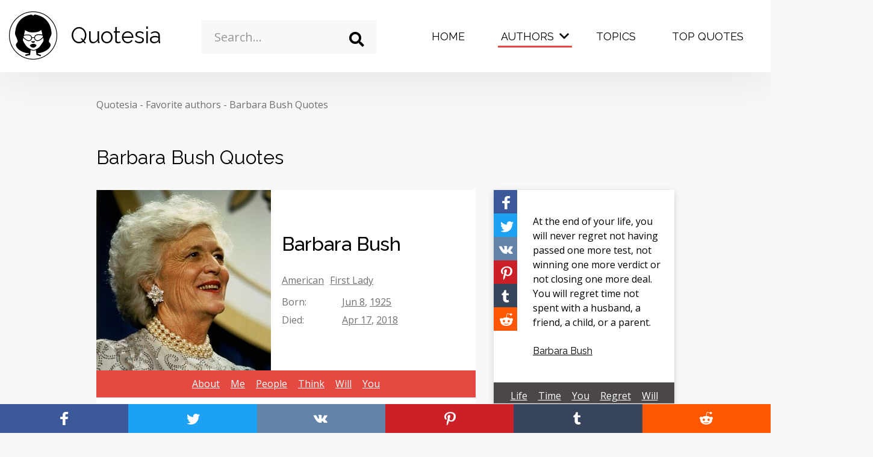

--- FILE ---
content_type: text/html; charset=UTF-8
request_url: https://quotesia.com/barbara-bush-quotes
body_size: 20935
content:
<!DOCTYPE html>
<html lang="en-US" class="no-js">
<head>
            <!-- Google Tag Manager -->
        <script>(function(w,d,s,l,i){w[l]=w[l]||[];w[l].push({'gtm.start':
                    new Date().getTime(),event:'gtm.js'});var f=d.getElementsByTagName(s)[0],
                j=d.createElement(s),dl=l!='dataLayer'?'&l='+l:'';j.async=true;j.src=
                'https://www.googletagmanager.com/gtm.js?id='+i+dl;f.parentNode.insertBefore(j,f);
            })(window,document,'script','dataLayer','GTM-M9QX7B2');</script>
        <!-- End Google Tag Manager -->
        <script>
        document.documentElement.classList.remove("no-js");
    </script>
            <style>
            @font-face{font-family:iconfont;font-display:swap;src:url(../../fonts/iconfont.eot);src:url(../../fonts/iconfont.eot?#iefix) format('eot'),url(../../fonts/iconfont.woff2) format('woff2'),url(../../fonts/iconfont.woff) format('woff'),url(../../fonts/iconfont.ttf) format('truetype'),url(../../fonts/iconfont.svg#iconfont) format('svg')}*,::after,::before{box-sizing:border-box}html{font-family:sans-serif;line-height:1.15;-webkit-text-size-adjust:100%}body{margin:0;font-family:-apple-system,BlinkMacSystemFont,"Segoe UI",Roboto,"Helvetica Neue",Arial,"Noto Sans",sans-serif,"Apple Color Emoji","Segoe UI Emoji","Segoe UI Symbol","Noto Color Emoji";font-size:1rem;font-weight:400;line-height:1.5;color:#212529;text-align:left;background-color:#fff}h1{margin-top:0;margin-bottom:.5rem}ul{margin-top:0;margin-bottom:1rem}ul ul{margin-bottom:0}a{color:#e64942;text-decoration:none;background-color:transparent}img{vertical-align:middle;border-style:none}button{border-radius:0}button,input{margin:0;font-family:inherit;font-size:inherit;line-height:inherit}button,input{overflow:visible}button{text-transform:none}[type=button],[type=submit],button{-webkit-appearance:button}[type=button]::-moz-focus-inner,[type=submit]::-moz-focus-inner,button::-moz-focus-inner{padding:0;border-style:none}::-webkit-file-upload-button{font:inherit;-webkit-appearance:button}.container-fluid{width:100%;padding-right:15px;padding-left:15px;margin-right:auto;margin-left:auto}.row{display:flex;flex-wrap:wrap;margin-right:-15px;margin-left:-15px}.col-5,.col-7,.col-lg-3,.col-lg-6,.col-md-5,.col-md-7,.col-xl-3,.col-xl-6{position:relative;width:100%;padding-right:15px;padding-left:15px}.col-5{flex:0 0 41.66666667%;max-width:41.66666667%}.col-7{flex:0 0 58.33333333%;max-width:58.33333333%}@media (min-width:768px){.col-md-5{flex:0 0 41.66666667%;max-width:41.66666667%}.col-md-7{flex:0 0 58.33333333%;max-width:58.33333333%}}@media (min-width:992px){.col-lg-3{flex:0 0 25%;max-width:25%}.col-lg-6{flex:0 0 50%;max-width:50%}}@media (min-width:1260px){.col-xl-3{flex:0 0 25%;max-width:25%}.col-xl-6{flex:0 0 50%;max-width:50%}}body{background-color:#f8f8f8;display:flex;flex-direction:column;min-height:100vh;overflow-x:hidden}.wrapper{flex:1 0 auto}.container-fluid{max-width:1800px}.header__menu .dropdown-toggle .caret:before,.header__menu .dropdown-toggle:before,.icon-close:before,.icon-facebook:before,.icon-logo:before,.icon-pinterest:before,.icon-reddit:before,.icon-search:before,.icon-tumblr:before,.icon-twitter:before,.icon-vkontakte:before{font-family:iconfont;-webkit-font-smoothing:antialiased;-moz-osx-font-smoothing:grayscale;font-style:normal;font-variant:normal;font-weight:400;text-decoration:none;text-transform:none;line-height:1;display:inline-block}.icon-close{line-height:0;display:inline-block;vertical-align:middle}.icon-close:before{content:"\E007"}.icon-facebook{line-height:0;display:inline-block;vertical-align:middle}.icon-facebook:before{content:"\E008"}.icon-logo{line-height:0;display:inline-block;vertical-align:middle}.icon-logo:before{content:"\E00A"}.icon-pinterest{line-height:0;display:inline-block;vertical-align:middle}.icon-pinterest:before{content:"\E00D"}.icon-reddit{line-height:0;display:inline-block;vertical-align:middle}.icon-reddit:before{content:"\E010"}.icon-search{line-height:0;display:inline-block;vertical-align:middle}.icon-search:before{content:"\E011"}.icon-tumblr{line-height:0;display:inline-block;vertical-align:middle}.icon-tumblr:before{content:"\E013"}.icon-twitter{line-height:0;display:inline-block;vertical-align:middle}.icon-twitter:before{content:"\E014"}.icon-vkontakte{line-height:0;display:inline-block;vertical-align:middle}.icon-vkontakte:before{content:"\E015"}body,html{font-family:'Open Sans',sans-serif;font-size:14px;color:#010101}@media screen and (min-width:768px){body,html{font-size:16px}}.h2{font-family:Raleway,sans-serif;font-size:2rem;font-weight:400;margin-top:0;margin-bottom:30px}h1{font-family:Raleway,sans-serif;font-size:2.5rem;font-weight:400}img{max-width:100%;height:auto}.full_link{position:absolute;width:100%;height:100%;top:0;left:0;z-index:1}.ad{width:300px;height:250px}.bg_highlight{opacity:0;visibility:hidden;position:fixed;width:100%;height:100%;background-color:rgba(0,0,0,.62);z-index:19}.header__top .form__search{z-index:20;position:relative}.header__top{z-index:20}.breadcrumb{list-style-type:none;margin:30px 0 50px;padding:0}@media screen and (min-width:768px){h1{font-size:3.4375rem}.breadcrumb{margin:42px 0 52px}}.breadcrumb>li{display:inline-block;position:relative;color:#707070;margin-right:10px}.breadcrumb>li:after{content:"-";position:absolute;right:-10px}.breadcrumb>li:last-child:after{content:"";display:none}.breadcrumb>li a{color:#707070}.btn-secondary{outline:0;text-decoration:none;text-align:center;display:inline-block;border:0;background-color:#e47570;color:#fff;padding:8px 16px;box-shadow:transparent 0 3px 6px}.container-listing{width:300px;margin:auto}@media screen and (min-width:660px){.container-listing{width:620px}}@media screen and (min-width:990px){.container-listing{width:960px}}@media screen and (min-width:1310px){.container-listing{width:1290px}}@media screen and (min-width:1650px){.container-listing{width:1620px}}.dropdown-list{background-color:#fff;box-shadow:rgba(0,0,0,.16) 2px 1px 3px;width:100%;max-height:242px;overflow-y:auto}input{outline:0;width:100%;border:0}input::-webkit-input-placeholder{color:#989898}input:-ms-input-placeholder{color:#989898}input::-ms-input-placeholder{color:#989898}.form__search{position:relative}.form__search input{height:52px;padding:13px 52px 13px 16px;border-radius:0}.form__search .search_icon{position:absolute;right:0;top:0;width:52px;height:52px;background-color:transparent;border:0;padding:0;font-size:21px;display:flex;align-items:center;justify-content:center;color:#4b4747;outline:0}.form__search .dropdown-list{position:absolute;top:57px;z-index:5;opacity:0;visibility:hidden}@media screen and (min-width:768px){.dropdown-list{max-height:325px}.form__search input{font-size:1.25rem;height:65px;padding:21px 65px 21px 21px}.form__search .search_icon{width:65px;height:65px;font-size:25px}.form__search .dropdown-list{top:70px}}.full_link{position:absolute;top:0;left:0;width:100%;height:100%}.grid{display:flex;justify-content:space-between;flex-wrap:wrap;width:100%}.grid__gutter{position:absolute;width:20px;}@media screen and (min-width:990px){.grid__gutter{width:30px}}.grid__item{width:300px;margin-bottom:20px}@media screen and (min-width:1200px){.grid__item{margin-bottom:30px}}@media screen and (min-width:660px){.grid__item.quadruple{width:620px}}@media screen and (min-width:990px){.grid__item.quadruple{width:630px;height:630px}.grid__item.quadruple .quote-picture{height:630px}}@media screen and (min-width:660px){.grid__item.double{width:620px}}@media screen and (min-width:990px){.grid__item.double{width:630px}.quadruple .quote-picture .quote__content{min-height:585px}}.hamburger{font:inherit;display:inline-block;overflow:visible;margin:0;padding:0;text-transform:none;color:inherit;border:0;background-color:transparent;outline:0}.hamburger-box{position:relative;display:inline-block;width:35px;height:24px}@media screen and (min-width:768px){.hamburger-box{width:40px;height:24px}}.hamburger-inner{position:absolute;width:35px;height:4px;background-color:#010101;top:2px;left:0}.hamburger-inner:before{display:block;content:"";position:absolute;width:35px;height:4px;background-color:#010101;top:10px}@media screen and (min-width:768px){.hamburger-inner{height:5px;width:40px}.hamburger-inner:before{height:5px;width:40px;top:11px}}.hamburger-inner:after{display:block;content:"";position:absolute;width:35px;height:4px;background-color:#010101;bottom:-10px;top:20px}.header__top{padding:15px 0;background-color:#fff;box-shadow:rgba(143,115,115,.16) 0 7px 70px;position:relative;z-index:20}@media screen and (min-width:768px){.hamburger-inner:after{height:5px;width:40px;top:22px}.header__top{padding:19px 0;height:120px}}.header__top .col-search{width:0;padding:0}@media screen and (min-width:1200px){.header__top .col-search{width:auto;padding-left:15px;padding-right:15px}}.header__top .hamburger-inner{background-color:#010101}.header__top .hamburger-inner:after,.header__top .hamburger-inner:before{background-color:#010101}.header__top .js-search_form{position:fixed;width:100%;height:100%;left:0;top:0;background-color:rgba(0,0,0,.8);display:flex;align-items:center;justify-content:center;opacity:0;visibility:hidden;z-index:99}.header__top .js-search_form .icon-close{font-size:20px;color:#fff;position:absolute;top:24px;right:24px}.header__top .js-search_form .form__search{width:100%;max-width:85%}.header__top .js-search_form .form__search input{background-color:transparent;border-bottom:1px solid #fff;color:#fff}@media screen and (min-width:768px){.header__top .js-search_form .icon-close{font-size:30px;top:30px;right:30px}.header__top .js-search_form .form__search input{border-bottom:3px solid #fff}}.header__top .js-search_form .form__search input::-webkit-input-placeholder{color:#fff}.header__top .js-search_form .form__search input:-ms-input-placeholder{color:#fff}.header__top .js-search_form .form__search input::-ms-input-placeholder{color:#fff}@media screen and (min-width:1200px){.header__top .js-search_form{position:relative;opacity:1;visibility:visible;display:block;z-index:1;background-color:transparent;left:auto;top:auto}.header__top .js-search_form .icon-close{display:none}.header__top .js-search_form .form__search{max-width:100%;margin-top:14px}.header__top .js-search_form .form__search input{color:#010101;background-color:#f8f8f8;border-bottom:0;height:56px}.header__top .js-search_form .form__search input::-webkit-input-placeholder{color:#989898}.header__top .js-search_form .form__search input:-ms-input-placeholder{color:#989898}.header__top .js-search_form .form__search input::-ms-input-placeholder{color:#989898}}.header__top .js-search_form .form__search i{color:#fff}.header__logo{display:flex;align-items:center;text-decoration:none;color:#010101;width:-webkit-fit-content;width:-moz-fit-content;width:fit-content}.header__logo i{font-size:50px;margin-right:22px}@media screen and (min-width:768px){.header__logo i{font-size:80px}}.header__logo span{font-family:Raleway,sans-serif;font-size:1.428rem}.header__hamburger{float:right;margin-top:10px!important}@media screen and (min-width:768px){.header__logo span{font-size:2.3125rem}.header__hamburger{margin-top:25px!important}}.header__menu{position:fixed;top:80px;left:0;width:100%;height:calc(100% - 80px);opacity:0;visibility:hidden;margin:0;background-color:#e64942;list-style-type:none;padding:0;color:#fff;overflow-y:auto}@media screen and (min-width:768px){.header__menu{top:118px;height:calc(100% - 120px)}}.header__menu .dropdown-submenu>ul{display:none}.header__menu ul{list-style-type:none;margin:0;padding:0}.header__menu li{display:block;padding:10px 0}.header__menu li a{font-size:1.5rem;color:#fff;text-decoration:none;font-family:Raleway,sans-serif;padding:10px 40px;display:block}@media screen and (min-width:768px){.header__menu li a{padding:10px 120px}}.header__menu li.active>a{background-color:#e47570}.header__menu li ul a{padding:10px 40px 10px 80px}@media screen and (min-width:768px){.header__menu li ul a{padding:10px 120px 10px 160px}}.header__menu>li{position:relative}.header__menu>li:after{content:"";width:calc(100% - 80px);height:2px;display:block;background-color:#fff;position:absolute;bottom:0;left:40px}.header__menu>li>a{text-transform:uppercase;color:#fff}@media screen and (min-width:1200px){.header__top .js-search_form .form__search i{color:#010101}.header__hamburger{display:none!important}.header__menu{opacity:1;visibility:visible;position:relative;top:auto;left:auto;width:auto;background-color:transparent;display:flex;float:right;overflow-y:visible;height:100%}.header__menu .dropdown-submenu>ul{display:block}.header__menu li{padding:0;margin:0 5px}.header__menu li a{font-size:1.125rem;padding:28px 25px 40px}.header__menu li.active>a{background-color:transparent;position:relative}.header__menu li.active>a:after{opacity:1;visibility:visible}.header__menu li ul a{padding:0}.header__menu>li:after{display:none}.header__menu>li>a{color:#010101}.header__menu>li>a:after{display:block}}.header__menu>li>a:after{content:"";height:3px;width:calc(100% - 40px);position:absolute;left:20px;bottom:35px;opacity:0;visibility:hidden;background-color:#e64942}.header__menu>.dropdown{position:relative}.header__menu>.dropdown:before{content:"";width:100%;height:96px;background-color:rgba(230,73,66,.66);z-index:0;top:0;left:10px;position:absolute;opacity:0;visibility:hidden}@media screen and (min-width:1200px){.header__menu>.dropdown:after{content:"";height:3px;width:calc(100% - 25px);position:absolute;left:20px;bottom:35px;opacity:0;visibility:hidden;background-color:#e64942;display:block}.header__menu>.dropdown.active:after{opacity:1;visibility:visible}}.header__menu>.dropdown>.dropdown-menu{display:none}.header__menu>.dropdown>.dropdown-menu>.dropdown-submenu>a:after{content:"";width:50px;height:2px;background-color:#fff;position:absolute;left:0;bottom:0;display:none}@media screen and (min-width:1200px){.header__menu>.dropdown>.dropdown-menu{display:flex;opacity:0;visibility:hidden;position:fixed;background-color:#e64942;top:115px;left:0;width:100%;height:400px;padding:50px 10px 30px;padding-left:calc((100% - 1600px)/ 2);padding-right:calc((100% - 1600px)/ 2);z-index:9;justify-content:space-between}.header__menu>.dropdown>.dropdown-menu>.dropdown-submenu:last-child{width:40%}.header__menu>.dropdown>.dropdown-menu>.dropdown-submenu>a{font-weight:600;font-family:Raleway,sans-serif;font-size:1.25rem;margin-bottom:20px;position:relative;padding-bottom:10px;display:inline-block}.header__menu>.dropdown>.dropdown-menu>.dropdown-submenu>a:after{display:block}.header__menu>.dropdown>.dropdown-menu>.dropdown-submenu ul li{padding:0;margin:0}.header__menu>.dropdown>.dropdown-menu>.dropdown-submenu ul li a{text-decoration:underline;display:inline}}.header__menu>.dropdown>.dropdown-menu>.dropdown-submenu ul .btn-secondary{text-decoration:none;display:none}.header__menu>.dropdown>.dropdown-menu>.dropdown-submenu .dropdown-alphabet{display:flex;flex-wrap:wrap}.header__menu>.dropdown>.dropdown-menu>.dropdown-submenu .dropdown-alphabet li{width:20%}.header__menu .dropdown-toggle{position:relative}.header__menu .dropdown-toggle:after{display:none}.header__menu .dropdown-toggle:before{content:"\E002"}.header__menu .dropdown-toggle:before{position:absolute;right:10px;top:36px;font-size:10px;display:none}@media screen and (min-width:1200px){.header__menu>.dropdown>.dropdown-menu>.dropdown-submenu ul .btn-secondary{display:inline-block;margin-top:30px;padding:8px 16px}.header__menu .dropdown-toggle{padding-right:35px}.header__menu .dropdown-toggle:before{display:block}}.header__menu .dropdown-toggle .caret{width:50px;height:50px;position:absolute;right:25px;top:0;display:flex;justify-content:center;align-items:center;font-size:10px}.header__menu .dropdown-toggle .caret:before{content:"\E002"}.header__search{background:0 0;border:0;outline:0;color:#010101;padding:0;margin-top:12px;float:right;margin-right:32px}@media screen and (min-width:1200px){.header__menu .dropdown-toggle .caret{display:none}.header__search{display:none}}.header__search i{font-size:26px}.quote-author__cont{background-color:#fff}@media screen and (min-width:660px){.quote-author__cont{display:flex}}.quote-author__img{display:none;width:290px;height:300px;overflow:hidden;background-color:#fff;position:relative}@media screen and (min-width:660px){.quote-author__img{display:block}.quote-author__content{width:330px;background-image:none!important;background-color:#fff}}.quote-author__content{background-size:cover;background-position:50%;background-repeat:no-repeat;position:relative;padding:30px 18px;display:flex;flex-direction:column;justify-content:center}.quote-author__content:before{content:"";position:absolute;width:100%;height:100%;background-color:rgba(0,0,0,.6);left:0;top:0}.quote-author__content>div{position:relative;z-index:1;color:#fff}.quote-author__content>div a{text-decoration:underline;color:#fff}.quote-author__title{font-size:2rem;font-family:Raleway,sans-serif;font-weight:500;margin-bottom:24px}@media screen and (min-width:660px){.quote-author__content:before{display:none}.quote-author__content>div{color:#707070}.quote-author__content>div a{color:#707070}.quote-author__title{color:#010101!important}.quadruple .quote-picture .quote__author{font-size:1.25rem}}.quote-author__info{margin-bottom:12px}.quote-author__info a{display:inline-block;margin-right:6px}.quote-author__table{display:flex;margin-bottom:6px}.quote-author__table span{display:block;min-width:100px}.quote-author__topics{background-color:#e64942;height:45px;overflow:hidden;z-index:2;position:relative;padding:9px 15px;line-height:2;text-align:center}@media screen and (min-width:768px){.header__menu>li:after{left:120px;width:calc(100% - 240px)}.header__menu .dropdown-toggle .caret{right:110px}.header__search{margin-top:26px;margin-right:64px}.header__search i{font-size:30px}.quote-author__topics{padding:6px 15px}}.quote-author__topics a{color:#fff;text-decoration:underline;display:inline-block;margin:0 7px}.quote-author__related{background-color:#fff;height:45px;overflow:hidden;z-index:2;position:relative;padding:9px 15px;line-height:2;text-align:center}@media screen and (min-width:768px){.quote-author__related{padding:6px 15px}}.quote-author__related span{color:#707070}.quote-author__related a{color:#707070;text-decoration:underline;display:inline-block;margin:0 7px}.quote-picture{box-shadow:rgba(0,0,0,.16) 0 3px 10px;position:relative}.quote-picture .quote__topics{background-color:#e64942}.quote-picture .share-vertical{position:absolute;left:0;top:0}.quote-picture .quote__content{background-repeat:no-repeat;background-size:cover;background-position:50%;height:273px}.quote-picture .quote__content:after{content:"";position:absolute;left:0;top:0;width:100%;height:100%;background-color:rgba(0,0,0,.3)}.quote-picture .quote__author{color:#fff;text-shadow:#000 1px 1px 5px}.quote-picture .quote__text{color:#fff;text-shadow:#000 1px 1px 5px}.quadruple .quote-picture .quote__content{padding:40px 55px;text-align:center}@media screen and (min-width:660px){.quadruple .quote-picture .quote__text{font-size:1.5rem}}.quote{box-shadow:rgba(0,0,0,.16) 0 3px 10px;background-color:#fff;position:relative}.quote__topics{background-color:#4b4747;height:45px;overflow:hidden;z-index:2;position:relative;padding:9px 7px;line-height:2;text-align:center}@media screen and (min-width:768px){.quote__topics{padding:6px 7px}}.quote__topics a{color:#fff;text-decoration:underline;display:inline-block;margin:0 7px}.quote__content{min-height:273px;padding:40px 20px 40px 65px;display:flex;flex-direction:column;justify-content:center}.quote__text{color:#010101;text-decoration:none;display:block;margin-bottom:24px;z-index:2;position:relative}.quote__author{display:inline-block;color:#010101;text-decoration:underline;z-index:2;position:relative;font-family:Raleway,sans-serif}.quote .share-vertical{position:absolute;left:0;top:0}.share-page{position:fixed;bottom:0;left:0;width:100%;display:flex;flex-direction:row;z-index:1000200;box-shadow:0 0 1px 1px #f8f8f8}.share-page>a{color:#fff;width:20%;display:block;text-align:center;padding:8px 0}@media screen and (min-width:768px){.share-page{width:auto;flex-direction:column;top:34%;bottom:auto;box-shadow:none}.share-page>a{width:48px;height:48px}}.share-page>a i{font-size:24px}@media screen and (min-width:576px){.share-page>a i{font-size:32px}}.share-page__facebook{background-color:#3b5998}.share-page__twitter{background-color:#1da1f2}.share-page__vkontakte{background-color:#6383a8}.share-page__tumblr{background-color:#37455c}.share-page__reddit{background-color:#ff5700}.share-page__pinterest{background-color:#cb2027}.share-vertical{z-index:2;position:relative;display:flex;flex-direction:column}.share-vertical>a{display:inline-block;width:39px;height:39px;color:#fff;text-shadow:none;vertical-align:middle;font-size:.75rem;padding:5px}.share-vertical>a i{font-size:32px;vertical-align:middle}.share-vertical__facebook{background-color:#3b5998}.share-vertical__twitter{background-color:#1da1f2}.share-vertical__vkontakte{background-color:#6383a8}.share-vertical__tumblr{background-color:#37455c}.share-vertical__reddit{background-color:#ff5700}.share-vertical__pinterest{background-color:#cb2027}.listing h1{margin-bottom:12px}.listing .grid{margin:30px 0}        </style>
        <link rel="preload" as="font" href="/fonts/iconfont.woff2" type="font/woff2" crossorigin="anonymous">
    <link rel="dns-prefetch" href="//fonts.googleapis.com">
    <link rel="dns-prefetch" href="//pagead2.googlesyndication.com">
    <link rel="dns-prefetch" href="//www.googletagmanager.com">
    <link rel="dns-prefetch" href="//www.googletagservices.com">
    <link rel="dns-prefetch" href="//www.google-analytics.com">
    <link rel="dns-prefetch" href="//tpc.googlesyndication.com">
    <link rel="dns-prefetch" href="//googleads.g.doubleclick.net">
    <meta charset="UTF-8">
    <meta http-equiv="X-UA-Compatible" content="IE=edge">
    <meta name="viewport" content="width=device-width, initial-scale=1">
        <title>50 Barbara Bush Quotes for You to Enjoy | Quotesia</title>
<meta name="description" content="Explore 50 quotes by american first lady Barbara Bush, born June 8, 1925, died April 17, 2018. Find new inspiration and discover new quotes.">


<!-- Pagination -->
<link rel="canonical" href="https://159.203.118.12/barbara-bush-quotes">
    <link rel="next" href="https://159.203.118.12/barbara-bush-quotes/page/2">


<!-- Schema.org markup for Google+ -->
<meta itemprop="name" content="50 Barbara Bush Quotes for You to Enjoy | Quotesia">
<meta itemprop="description" content="Explore 50 quotes by american first lady Barbara Bush, born June 8, 1925, died April 17, 2018. Find new inspiration and discover new quotes.">
<meta itemprop="image" content="https://159.203.118.12/open_graph/author/2378/default.jpg">

<!-- Twitter Card data -->
<meta name="twitter:card" content="summary_large_image">
<meta name="twitter:site" content="@QuotesiaC">
<meta name="twitter:title" content="50 Barbara Bush Quotes for You to Enjoy | Quotesia">
<meta name="twitter:description" content="Explore 50 quotes by american first lady Barbara Bush, born June 8, 1925, died April 17, 2018. Find new inspiration and discover new quotes.">
<meta name="twitter:creator" content="@QuotesiaC">
<!-- Twitter summary card with large image must be at least 280x150px -->
<meta name="twitter:image:src" content="https://159.203.118.12/open_graph/author/2378/default.jpg">

<!-- Open Graph data -->
<meta property="fb:app_id" content="1193314814705665">
<meta property="og:title" content="50 Barbara Bush Quotes for You to Enjoy | Quotesia">
<meta property="og:type" content="article">
<meta property="og:url" content="https://159.203.118.12/barbara-bush-quotes">
<meta property="og:image" content="https://159.203.118.12/open_graph/author/2378/default.jpg">
<meta property="og:image:width" content="1200">
<meta property="og:image:height" content="630">
<meta property="og:description" content="Explore 50 quotes by american first lady Barbara Bush, born June 8, 1925, died April 17, 2018. Find new inspiration and discover new quotes.">

<script type="application/ld+json">{
    "@context": {
        "@vocab": "http://schema.org/"
    },
    "@type": "WebSite",
    "name": "Quotesia",
    "potentialAction": {
        "@type": "SearchAction",
        "query-input": "required name=search_term",
        "target": "https://159.203.118.12/search?q={search_term}"
    },
    "sameAs": [
        "https://facebook.com/quotesiacom",
        "https://www.instagram.com/quotesia_com/",
        "https://twitter.com/QuotesiaC",
        "https://vk.com/quotesia"
    ],
    "url": "https://159.203.118.12"
}</script><script type="application/ld+json">{
    "@context": {
        "@vocab": "http://schema.org/"
    },
    "@type": "Organization",
    "logo": "https://159.203.118.12/img/logo.png",
    "name": "Quotesia",
    "sameAs": [
        "https://facebook.com/quotesiacom",
        "https://www.instagram.com/quotesia_com/",
        "https://twitter.com/QuotesiaC",
        "https://vk.com/quotesia"
    ],
    "url": "https://159.203.118.12"
}</script><script type="application/ld+json">{
    "@context": {
        "@vocab": "http://schema.org/"
    },
    "@type": "Webpage",
    "description": "Explore 50 quotes by american first lady Barbara Bush, born June 8, 1925, died April 17, 2018. Find new inspiration and discover new quotes.",
    "name": "50 Barbara Bush Quotes for You to Enjoy",
    "publisher": {
        "@type": "Organization",
        "name": "Quotesia"
    }
}</script><script type="application/ld+json">{
    "@context": {
        "@vocab": "http://schema.org/"
    },
    "@type": "BreadcrumbList",
    "itemListElement": [
        {
            "@type": "ListItem",
            "item": {
                "@id": "https://159.203.118.12/authors",
                "name": "Favorite authors"
            },
            "position": 1
        },
        {
            "@type": "ListItem",
            "item": {
                "@id": "https://159.203.118.12/barbara-bush-quotes",
                "name": "Barbara Bush Quotes"
            },
            "position": 2
        }
    ]
}</script><script type="application/ld+json">{
    "@context": {
        "@vocab": "http://schema.org/"
    },
    "@type": "ItemList",
    "itemListElement": [
        {
            "@type": "ListItem",
            "item": {
                "@type": "Quotation",
                "creator": {
                    "@type": "Person",
                    "birthDate": "1925-06-08",
                    "deathDate": "2018-04-17",
                    "name": "Barbara Bush",
                    "url": "https://159.203.118.12/barbara-bush-quotes"
                },
                "text": "At the end of your life, you will never regret not having passed one more test, not winning one more verdict or not closing one more deal. You will regret time not spent with a husband, a friend, a child, or a parent.",
                "url": "https://159.203.118.12/barbara-bush-quote/63640"
            },
            "position": 1
        },
        {
            "@type": "ListItem",
            "item": {
                "@type": "Quotation",
                "creator": {
                    "@type": "Person",
                    "birthDate": "1925-06-08",
                    "deathDate": "2018-04-17",
                    "name": "Barbara Bush",
                    "url": "https://159.203.118.12/barbara-bush-quotes"
                },
                "text": "Never lose sight of the fact that the most important yardstick of your success will be how you treat other people - your family, friends, and coworkers, and even strangers you meet along the way.",
                "url": "https://159.203.118.12/barbara-bush-quote/63638"
            },
            "position": 2
        },
        {
            "@type": "ListItem",
            "item": {
                "@type": "Quotation",
                "creator": {
                    "@type": "Person",
                    "birthDate": "1925-06-08",
                    "deathDate": "2018-04-17",
                    "name": "Barbara Bush",
                    "url": "https://159.203.118.12/barbara-bush-quotes"
                },
                "text": "Somewhere out in this audience may even be someone who will one day follow my footsteps, and preside over the White House as the president's spouse. I wish him well!",
                "url": "https://159.203.118.12/barbara-bush-quote/63667"
            },
            "position": 3
        },
        {
            "@type": "ListItem",
            "item": {
                "@type": "Quotation",
                "creator": {
                    "@type": "Person",
                    "birthDate": "1925-06-08",
                    "deathDate": "2018-04-17",
                    "name": "Barbara Bush",
                    "url": "https://159.203.118.12/barbara-bush-quotes"
                },
                "text": "If human beings are perceived as potentials rather than problems, as possessing strengths instead of weaknesses, as unlimited rather that dull and unresponsive, then they thrive and grow to their capabilities.",
                "url": "https://159.203.118.12/barbara-bush-quote/63642"
            },
            "position": 4
        },
        {
            "@type": "ListItem",
            "item": {
                "@type": "Quotation",
                "creator": {
                    "@type": "Person",
                    "birthDate": "1925-06-08",
                    "deathDate": "2018-04-17",
                    "name": "Barbara Bush",
                    "url": "https://159.203.118.12/barbara-bush-quotes"
                },
                "text": "And who knows? Somewhere out there in this audience may even be someone who will one day follow my footsteps, and preside over the White House as the president's spouse. I wish him well!",
                "url": "https://159.203.118.12/barbara-bush-quote/63665"
            },
            "position": 5
        },
        {
            "@type": "ListItem",
            "item": {
                "@type": "Quotation",
                "creator": {
                    "@type": "Person",
                    "birthDate": "1925-06-08",
                    "deathDate": "2018-04-17",
                    "name": "Barbara Bush",
                    "url": "https://159.203.118.12/barbara-bush-quotes"
                },
                "text": "You just don't luck into things as much as you'd like to think you do. You build step by step, whether it's friendships or opportunities.",
                "url": "https://159.203.118.12/barbara-bush-quote/63645"
            },
            "position": 6
        },
        {
            "@type": "ListItem",
            "item": {
                "@type": "Quotation",
                "creator": {
                    "@type": "Person",
                    "birthDate": "1925-06-08",
                    "deathDate": "2018-04-17",
                    "name": "Barbara Bush",
                    "url": "https://159.203.118.12/barbara-bush-quotes"
                },
                "text": "I married the first man I ever kissed. When I tell this to my children, they just about throw up.",
                "url": "https://159.203.118.12/barbara-bush-quote/63656"
            },
            "position": 7
        },
        {
            "@type": "ListItem",
            "item": {
                "@type": "Quotation",
                "creator": {
                    "@type": "Person",
                    "birthDate": "1925-06-08",
                    "deathDate": "2018-04-17",
                    "name": "Barbara Bush",
                    "url": "https://159.203.118.12/barbara-bush-quotes"
                },
                "text": "Giving frees us from the familiar territory of our own needs by opening our mind to the unexplained worlds occupied by the needs of others.",
                "url": "https://159.203.118.12/barbara-bush-quote/63673"
            },
            "position": 8
        },
        {
            "@type": "ListItem",
            "item": {
                "@type": "Quotation",
                "creator": {
                    "@type": "Person",
                    "birthDate": "1925-06-08",
                    "deathDate": "2018-04-17",
                    "name": "Barbara Bush",
                    "url": "https://159.203.118.12/barbara-bush-quotes"
                },
                "text": "When you come to a roadblock, take a detour.",
                "url": "https://159.203.118.12/barbara-bush-quote/63650"
            },
            "position": 9
        },
        {
            "@type": "ListItem",
            "item": {
                "@type": "Quotation",
                "creator": {
                    "@type": "Person",
                    "birthDate": "1925-06-08",
                    "deathDate": "2018-04-17",
                    "name": "Barbara Bush",
                    "url": "https://159.203.118.12/barbara-bush-quotes"
                },
                "text": "Believe in something larger than yourself... get involved in the big ideas of your time.",
                "url": "https://159.203.118.12/barbara-bush-quote/63644"
            },
            "position": 10
        },
        {
            "@type": "ListItem",
            "item": {
                "@type": "Quotation",
                "creator": {
                    "@type": "Person",
                    "birthDate": "1925-06-08",
                    "deathDate": "2018-04-17",
                    "name": "Barbara Bush",
                    "url": "https://159.203.118.12/barbara-bush-quotes"
                },
                "text": "I don't think that's healthy for the country when anyone thinks their morals are better than anyone else's.",
                "url": "https://159.203.118.12/barbara-bush-quote/63676"
            },
            "position": 11
        },
        {
            "@type": "ListItem",
            "item": {
                "@type": "Quotation",
                "creator": {
                    "@type": "Person",
                    "birthDate": "1925-06-08",
                    "deathDate": "2018-04-17",
                    "name": "Barbara Bush",
                    "url": "https://159.203.118.12/barbara-bush-quotes"
                },
                "text": "You know sit with your arm around a little kid and read. It not only teaches them to read but it keeps the family strong.",
                "url": "https://159.203.118.12/barbara-bush-quote/63678"
            },
            "position": 12
        },
        {
            "@type": "ListItem",
            "item": {
                "@type": "Quotation",
                "creator": {
                    "@type": "Person",
                    "birthDate": "1925-06-08",
                    "deathDate": "2018-04-17",
                    "name": "Barbara Bush",
                    "url": "https://159.203.118.12/barbara-bush-quotes"
                },
                "text": "I hate the fact that people think 'compromise' is a dirty word.",
                "url": "https://159.203.118.12/barbara-bush-quote/63649"
            },
            "position": 13
        },
        {
            "@type": "ListItem",
            "item": {
                "@type": "Quotation",
                "creator": {
                    "@type": "Person",
                    "birthDate": "1925-06-08",
                    "deathDate": "2018-04-17",
                    "name": "Barbara Bush",
                    "url": "https://159.203.118.12/barbara-bush-quotes"
                },
                "text": "People who worry about their hair all the time, frankly, are boring.",
                "url": "https://159.203.118.12/barbara-bush-quote/63685"
            },
            "position": 14
        },
        {
            "@type": "ListItem",
            "item": {
                "@type": "Quotation",
                "creator": {
                    "@type": "Person",
                    "birthDate": "1925-06-08",
                    "deathDate": "2018-04-17",
                    "name": "Barbara Bush",
                    "url": "https://159.203.118.12/barbara-bush-quotes"
                },
                "text": "Family and friends and faith are the most important things in your life and you should be building friendships.",
                "url": "https://159.203.118.12/barbara-bush-quote/63655"
            },
            "position": 15
        },
        {
            "@type": "ListItem",
            "item": {
                "@type": "Quotation",
                "creator": {
                    "@type": "Person",
                    "birthDate": "1925-06-08",
                    "deathDate": "2018-04-17",
                    "name": "Barbara Bush",
                    "url": "https://159.203.118.12/barbara-bush-quotes"
                },
                "text": "You get nothing done if you don't listen to each other.",
                "url": "https://159.203.118.12/barbara-bush-quote/63654"
            },
            "position": 16
        },
        {
            "@type": "ListItem",
            "item": {
                "@type": "Quotation",
                "creator": {
                    "@type": "Person",
                    "birthDate": "1925-06-08",
                    "deathDate": "2018-04-17",
                    "name": "Barbara Bush",
                    "url": "https://159.203.118.12/barbara-bush-quotes"
                },
                "text": "You may think the president is all-powerful, but he is not. He needs a lot of guidance from the Lord.",
                "url": "https://159.203.118.12/barbara-bush-quote/63666"
            },
            "position": 17
        },
        {
            "@type": "ListItem",
            "item": {
                "@type": "Quotation",
                "creator": {
                    "@type": "Person",
                    "birthDate": "1925-06-08",
                    "deathDate": "2018-04-17",
                    "name": "Barbara Bush",
                    "url": "https://159.203.118.12/barbara-bush-quotes"
                },
                "text": "Bias has to be taught. If you hear your parents downgrading women or people of different backgrounds, why, you are going to do that.",
                "url": "https://159.203.118.12/barbara-bush-quote/63652"
            },
            "position": 18
        },
        {
            "@type": "ListItem",
            "item": {
                "@type": "Quotation",
                "creator": {
                    "@type": "Person",
                    "birthDate": "1925-06-08",
                    "deathDate": "2018-04-17",
                    "name": "Barbara Bush",
                    "url": "https://159.203.118.12/barbara-bush-quotes"
                },
                "text": "You have to love your children unselfishly. That's hard. But it's the only way.",
                "url": "https://159.203.118.12/barbara-bush-quote/63668"
            },
            "position": 19
        },
        {
            "@type": "ListItem",
            "item": {
                "@type": "Quotation",
                "creator": {
                    "@type": "Person",
                    "birthDate": "1925-06-08",
                    "deathDate": "2018-04-17",
                    "name": "Barbara Bush",
                    "url": "https://159.203.118.12/barbara-bush-quotes"
                },
                "text": "Never ask anyone over 70 how they feel. They'll tell you.",
                "url": "https://159.203.118.12/barbara-bush-quote/63700"
            },
            "position": 20
        },
        {
            "@type": "ListItem",
            "item": {
                "@type": "Quotation",
                "creator": {
                    "@type": "Person",
                    "birthDate": "1925-06-08",
                    "deathDate": "2018-04-17",
                    "name": "Barbara Bush",
                    "url": "https://159.203.118.12/barbara-bush-quotes"
                },
                "text": "You don't just luck into things as much as you would like to think you do. You build step by step, whether it is friendships or opportunities.",
                "url": "https://159.203.118.12/barbara-bush-quote/63641"
            },
            "position": 21
        },
        {
            "@type": "ListItem",
            "item": {
                "@type": "Quotation",
                "creator": {
                    "@type": "Person",
                    "birthDate": "1925-06-08",
                    "deathDate": "2018-04-17",
                    "name": "Barbara Bush",
                    "url": "https://159.203.118.12/barbara-bush-quotes"
                },
                "text": "I'm worried about parents who aren't parenting.",
                "url": "https://159.203.118.12/barbara-bush-quote/63643"
            },
            "position": 22
        },
        {
            "@type": "ListItem",
            "item": {
                "@type": "Quotation",
                "creator": {
                    "@type": "Person",
                    "birthDate": "1925-06-08",
                    "deathDate": "2018-04-17",
                    "name": "Barbara Bush",
                    "url": "https://159.203.118.12/barbara-bush-quotes"
                },
                "text": "I'm a great believer that the most important years are the sort of early years but the preschool years and then into the first and second grades. If you get a good base in the first and second grade and you can read, you can do anything.",
                "url": "https://159.203.118.12/barbara-bush-quote/63648"
            },
            "position": 23
        },
        {
            "@type": "ListItem",
            "item": {
                "@type": "Quotation",
                "creator": {
                    "@type": "Person",
                    "birthDate": "1925-06-08",
                    "deathDate": "2018-04-17",
                    "name": "Barbara Bush",
                    "url": "https://159.203.118.12/barbara-bush-quotes"
                },
                "text": "Well, look at what people are doing for returned veterans now. The wounded warriors. They're working hard to make the wounded veterans feel that they are loved and welcomed home, unlike Vietnam. It was not a very kind, gentle world then. I think we are kinder and gentler.",
                "url": "https://159.203.118.12/barbara-bush-quote/63639"
            },
            "position": 24
        },
        {
            "@type": "ListItem",
            "item": {
                "@type": "Quotation",
                "creator": {
                    "@type": "Person",
                    "birthDate": "1925-06-08",
                    "deathDate": "2018-04-17",
                    "name": "Barbara Bush",
                    "url": "https://159.203.118.12/barbara-bush-quotes"
                },
                "text": "I hate abortions, but just could not make that choice for someone else.",
                "url": "https://159.203.118.12/barbara-bush-quote/63657"
            },
            "position": 25
        },
        {
            "@type": "ListItem",
            "item": {
                "@type": "Quotation",
                "creator": {
                    "@type": "Person",
                    "birthDate": "1925-06-08",
                    "deathDate": "2018-04-17",
                    "name": "Barbara Bush",
                    "url": "https://159.203.118.12/barbara-bush-quotes"
                },
                "text": "Everything I worry about would be better if more people could read, write and comprehend.",
                "url": "https://159.203.118.12/barbara-bush-quote/63686"
            },
            "position": 26
        }
    ],
    "name": "50 Barbara Bush Quotes for You to Enjoy",
    "numberOfItems": 26,
    "url": "https://159.203.118.12/barbara-bush-quotes"
}</script>    <link rel="apple-touch-icon" sizes="57x57" href="/favicon/apple-icon-57x57.png">
    <link rel="apple-touch-icon" sizes="60x60" href="/favicon/apple-icon-60x60.png">
    <link rel="apple-touch-icon" sizes="72x72" href="/favicon/apple-icon-72x72.png">
    <link rel="apple-touch-icon" sizes="76x76" href="/favicon/apple-icon-76x76.png">
    <link rel="apple-touch-icon" sizes="114x114" href="/favicon/apple-icon-114x114.png">
    <link rel="apple-touch-icon" sizes="120x120" href="/favicon/apple-icon-120x120.png">
    <link rel="apple-touch-icon" sizes="144x144" href="/favicon/apple-icon-144x144.png">
    <link rel="apple-touch-icon" sizes="152x152" href="/favicon/apple-icon-152x152.png">
    <link rel="apple-touch-icon" sizes="180x180" href="/favicon/apple-icon-180x180.png">
    <link rel="icon" type="image/png" sizes="192x192"  href="/favicon/android-icon-192x192.png">
    <link rel="icon" type="image/png" sizes="32x32" href="/favicon/favicon-32x32.png">
    <link rel="icon" type="image/png" sizes="96x96" href="/favicon/favicon-96x96.png">
    <link rel="icon" type="image/png" sizes="16x16" href="/favicon/favicon-16x16.png">
    <link rel="manifest" href="/favicon/manifest.json">
    <meta name="msapplication-TileColor" content="#ffffff">
    <meta name="msapplication-TileImage" content="/favicon/ms-icon-144x144.png">
    <meta name="theme-color" content="#ffffff">
    <meta name="csrf-param" content="_csrf-frontend">
<meta name="csrf-token" content="87_-YZgYggTcIfyt0AzE13ZcB-Ymvn9RxV5ETHKbc5iWhslWqnzRc41NuvjkY6XmWy1sgW_1Dmf9PRd9C-NFoQ==">

<link href="/deploy/all.css?v=2023032801" rel="stylesheet" media="print" onload="this.media=&#039;all&#039;">
<link href="https://fonts.googleapis.com/css?family=Open+Sans:400,400i|Raleway:400,500,600&amp;display=swap" rel="stylesheet">
<script>var yiiOptions = {"baseUrl":"https:\/\/159.203.118.12"};</script></head>
<body>
    <!-- Google Tag Manager (noscript) -->
    <noscript><iframe src="https://www.googletagmanager.com/ns.html?id=GTM-M9QX7B2"
                      height="0" width="0" style="display:none;visibility:hidden"></iframe></noscript>
    <!-- End Google Tag Manager (noscript) -->
<div class="bg_highlight"></div>
    <div class="share-page">
    <a class="share-page__facebook ga-share" data-ga-method="Facebook" data-url="https://159.203.118.12/barbara-bush-quotes" target="_blank" href="https://www.facebook.com/dialog/share?app_id=1193314814705665&display=page&href=https%3A%2F%2F159.203.118.12%2Fbarbara-bush-quotes&quote=Explore+50+quotes+by+american+first+lady+Barbara+Bush%2C+born+June+8%2C+1925%2C+died+April+17%2C+2018.+Find+new+inspiration+and+discover+new+quotes."><i class="icon-facebook"></i></a>
    <a class="share-page__twitter ga-share" data-ga-method="Twitter" data-url="https://159.203.118.12/barbara-bush-quotes" target="_blank" href="https://twitter.com/intent/tweet?url=https%3A%2F%2F159.203.118.12%2Fbarbara-bush-quotes&text=Explore+50+quotes+by+american+first+lady+Barbara+Bush%2C+born+June+8%2C+1925%2C+died+April+17%2C+2018.+Find+new+inspiration+and+discover+new+quotes."><i class="icon-twitter"></i></a>
    <a class="share-page__vkontakte ga-share" data-ga-method="Vkontakte" data-url="https://159.203.118.12/barbara-bush-quotes" target="_blank" href="https://vk.com/share.php?url=https%3A%2F%2F159.203.118.12%2Fbarbara-bush-quotes&title=50+Barbara+Bush+Quotes+for+You+to+Enjoy"><i class="icon-vkontakte"></i></a>
    <a class="share-page__pinterest ga-share" data-ga-method="Pinterest" data-url="https://159.203.118.12/barbara-bush-quotes" target="_blank" href="https://pinterest.com/pin/create/link/?url=https%3A%2F%2F159.203.118.12%2Fbarbara-bush-quotes&media=https%3A%2F%2F159.203.118.12%2Fopen_graph%2Fauthor%2F2378%2Fdefault.jpg&description=Explore+50+quotes+by+american+first+lady+Barbara+Bush%2C+born+June+8%2C+1925%2C+died+April+17%2C+2018.+Find+new+inspiration+and+discover+new+quotes."><i class="icon-pinterest"></i></a>
    <a class="share-page__tumblr ga-share" data-ga-method="Tumblr" data-url="https://159.203.118.12/barbara-bush-quotes" target="_blank" href="https://www.tumblr.com/widgets/share/tool?url=https%3A%2F%2F159.203.118.12%2Fbarbara-bush-quotes"><i class="icon-tumblr"></i></a>
    <a class="share-page__reddit ga-share" data-ga-method="Reddit" data-url="https://159.203.118.12/barbara-bush-quotes" target="_blank" href="https://www.reddit.com/submit?url=https%3A%2F%2F159.203.118.12%2Fbarbara-bush-quotes&title=50+Barbara+Bush+Quotes+for+You+to+Enjoy"><i class="icon-reddit"></i></a>
</div><div class="wrapper ">

    <div class="header ">
        <div class="header__top">
            <div class="container-fluid">
                <div class="row">
                    <div class="col-7 col-md-7 col-lg-3 col-xl-3">
                        <a class="header__logo" href="/">
                            <i class="icon-logo"></i><span>Quotesia</span>
                        </a>
                    </div>
                    <div class="col-lg-3 col-xl-3 col-search">
                        <form id="w0" class="js-search_form" action="/search" method="GET" autocomplete="off">                        <i class="icon-close"></i>
                        <div class="form__search">
                            <input type="text" name="q" value="" placeholder="Search...">                            <button type="submit" class="search_icon" aria-label="Search"><i class="icon-search"></i></button>                            <div class="dropdown-list">

                            </div>
                        </div>
                        </form>                    </div>
                    <div class="col-5 col-md-5 col-lg-6 col-xl-6">
                        <button class="hamburger header__hamburger" type="button" aria-label="Menu">
                          <span class="hamburger-box">
                            <span class="hamburger-inner"></span>
                          </span>
                        </button>
                        <button class="header__search">
                            <i class="icon-search"></i>
                        </button>
                                                <ul class="header__menu nav"><li><a href="/site/index">Home</a></li>
<li class="dropdown active"><a class="dropdown-toggle" href="/authors" data-toggle="dropdown">Authors <span class="caret"></span></a><ul id="w1" class="dropdown-menu"><li class="dropdown-submenu"><a href="/authors" tabindex="-1">Popular authors</a><ul><li><a href="/thomas-fuller-quotes" tabindex="-1">Thomas Fuller</a></li>
<li><a href="/robert-louis-stevenson-quotes" tabindex="-1">Robert Louis Stevenson</a></li>
<li><a href="/ralph-waldo-emerson-quotes" tabindex="-1">Ralph Waldo Emerson</a></li>
<li><a href="/oliver-wendell-holmes-sr-quotes" tabindex="-1">Oliver Wendell Holmes, Sr.</a></li>
<li><a href="/samuel-johnson-quotes" tabindex="-1">Samuel Johnson</a></li>
<li><a href="/napoleon-hill-quotes" tabindex="-1">Napoleon Hill</a></li>
<a class="btn-secondary" href="/authors">All authors</a></ul></li>
<li class="dropdown-submenu"><a href="/birthdays/january_18" tabindex="-1">Today's birthdays</a><ul><li><a href="/benjamin-franklin-quotes" tabindex="-1">1706 - Benjamin Franklin</a></li>
<li><a href="/anne-bronte-quotes" tabindex="-1">1820 - Anne Bronte</a></li>
<li><a href="/michelle-obama-quotes" tabindex="-1">1964 - Michelle Obama</a></li>
<li><a href="/muhammad-ali-quotes" tabindex="-1">1942 - Muhammad Ali</a></li>
<li><a href="/betty-white-quotes" tabindex="-1">1922 - Betty White</a></li>
<li><a href="/constantin-stanislavski-quotes" tabindex="-1">1863 - Constantin Stanislavski</a></li>
<a class="btn-secondary" href="/birthdays/january_18">Today's birthdays</a></ul></li>
<li class="dropdown-submenu"><a href="/professions" tabindex="-1">Popular professions</a><ul><li><a href="/quotes-by-actresses" tabindex="-1">Actress</a></li>
<li><a href="/quotes-by-cartoonists" tabindex="-1">Cartoonist</a></li>
<li><a href="/quotes-by-presidents" tabindex="-1">President</a></li>
<li><a href="/quotes-by-architects" tabindex="-1">Architect</a></li>
<li><a href="/quotes-by-clergymen" tabindex="-1">Clergyman</a></li>
<li><a href="/quotes-by-mathematicians" tabindex="-1">Mathematician</a></li>
<a class="btn-secondary" href="/professions">All professions</a></ul></li>
<li class="dropdown-submenu"><a href="/authors" tabindex="-1">Authors by letter</a><ul><li><ul class="dropdown-alphabet">
<li><a href="/authors/a" tabindex="-1">A</a></li>
<li><a href="/authors/b" tabindex="-1">B</a></li>
<li><a href="/authors/c" tabindex="-1">C</a></li>
<li><a href="/authors/d" tabindex="-1">D</a></li>
<li><a href="/authors/e" tabindex="-1">E</a></li>
<li><a href="/authors/f" tabindex="-1">F</a></li>
<li><a href="/authors/g" tabindex="-1">G</a></li>
<li><a href="/authors/h" tabindex="-1">H</a></li>
<li><a href="/authors/i" tabindex="-1">I</a></li>
<li><a href="/authors/j" tabindex="-1">J</a></li>
<li><a href="/authors/k" tabindex="-1">K</a></li>
<li><a href="/authors/l" tabindex="-1">L</a></li>
<li><a href="/authors/m" tabindex="-1">M</a></li>
<li><a href="/authors/n" tabindex="-1">N</a></li>
<li><a href="/authors/o" tabindex="-1">O</a></li>
<li><a href="/authors/p" tabindex="-1">P</a></li>
<li><a href="/authors/q" tabindex="-1">Q</a></li>
<li><a href="/authors/r" tabindex="-1">R</a></li>
<li><a href="/authors/s" tabindex="-1">S</a></li>
<li><a href="/authors/t" tabindex="-1">T</a></li>
<li><a href="/authors/u" tabindex="-1">U</a></li>
<li><a href="/authors/v" tabindex="-1">V</a></li>
<li><a href="/authors/w" tabindex="-1">W</a></li>
<li><a href="/authors/x" tabindex="-1">X</a></li>
<li><a href="/authors/y" tabindex="-1">Y</a></li>
<li><a href="/authors/z" tabindex="-1">Z</a></li>
</li></ul>
<a class="btn-secondary" href="/authors">All authors</a></ul></li></ul></li>
<li><a href="/topics">Topics</a></li>
<li><a href="/top-100-quotes">Top Quotes</a></li></ul>                    </div>
                </div>
            </div>
        </div>
            </div>
    <div class="listing">
    <div class="container-listing">
        <ul class="breadcrumb"><li><a href="/">Quotesia</a></li>
<li><a href="/authors">Favorite authors</a></li>
<li><a href="/barbara-bush-quotes">Barbara Bush Quotes</a></li>
</ul>        <h1 class="h2">Barbara Bush Quotes</h1>
        
        <div class="grid load_more_container" data-masonry='{ "itemSelector": ".grid__item, .pagination__more", "columnWidth": 300, "gutter": ".grid__gutter", "transitionDuration": 0 }'>
    <div class="grid__gutter"></div>
    
            <div class="grid__item double">
            <div class="quote-author">
    <div class="quote-author__cont">
        <div class="quote-author__img ">
                                            <img  data-pin-nopin="true" src="/assets/images/ed/ed6d24_Barbara-Bush.jpg" alt="Barbara Bush">
                    </div>
        <div class="quote-author__content lazy" data-bg="url(/assets/images/ed/ed6d24_Barbara-Bush.jpg)">
            <div class="quote-author__title">Barbara Bush</div>
            <div class="quote-author__info">
                                                    <a href="/quotes-by-american-authors">American</a>
                                                    <a href="/quotes-by-first-ladies">First Lady</a>
                            </div>
                        <div class="quote-author__table">
                <span>Born:</span>
                <a href="/birthdays/june_8">Jun 8</a>,&nbsp;<a href="/birthdays/1925">1925</a>            </div>
                                        <div class="quote-author__table">
                    <span>Died:</span>
                    <a href="/deathdays/april_17">Apr 17</a>,&nbsp;<a href="/deathdays/2018">2018</a>                </div>
            
                    </div>
    </div>
    <div class="quote-author__topics">
                                            <a href="/topic/about-quotes">About</a>
                            <a href="/topic/me-quotes">Me</a>
                            <a href="/topic/people-quotes">People</a>
                            <a href="/topic/think-quotes">Think</a>
                            <a href="/topic/will-quotes">Will</a>
                            <a href="/topic/you-quotes">You</a>
                        </div>
    <div class="quote-author__related">
                            <span>Related authors: </span>
                            <a href="/abigail-adams-quotes">Abigail Adams</a>
                            <a href="/eleanor-roosevelt-quotes">Eleanor Roosevelt</a>
                            <a href="/jackie-kennedy-quotes">Jackie Kennedy</a>
                            <a href="/martha-washington-quotes">Martha Washington</a>
                            <a href="/melania-trump-quotes">Melania Trump</a>
                            <a href="/michelle-obama-quotes">Michelle Obama</a>
                            <a href="/nancy-reagan-quotes">Nancy Reagan</a>
                            <a href="/rosalynn-carter-quotes">Rosalynn Carter</a>
                        </div>
</div>        </div>
    <div class="grid__item  " data-key="63640">
    <div class="quote">
    <a class="full_link" href="/barbara-bush-quote/63640"></a>
    <div class="share-vertical">
    <a aria-label="Share on Facebook" class="share-vertical__facebook ga-share" data-ga-method="Facebook" data-id="63640" data-url="https://159.203.118.12/barbara-bush-quote/63640" target="_blank" href="https://www.facebook.com/dialog/share?app_id=1193314814705665&display=page&href=https%3A%2F%2F159.203.118.12%2Fbarbara-bush-quote%2F63640&quote=At+the+end+of+your+life%2C+you+will+never+regret+not+having+passed+one+more+test%2C+not+winning+one+more+verdict+or+not+closing+one+more+deal.+You...+-+Barbara+Bush"><i class="icon-facebook"></i></a>
    <a aria-label="Share on Twitter" class="share-vertical__twitter ga-share" data-ga-method="Twitter" data-id="63640" data-url="https://159.203.118.12/barbara-bush-quote/63640" target="_blank" href="https://twitter.com/intent/tweet?url=https%3A%2F%2F159.203.118.12%2Fbarbara-bush-quote%2F63640&text=At+the+end+of+your+life%2C+you+will+never+regret+not+having+passed+one+more+test%2C+not+winning+one+more+verdict+or+not+closing+one+more+deal.+You...+-+Barbara+Bush"><i class="icon-twitter"></i></a>
    <a aria-label="Share on Vkontakte" class="share-vertical__vkontakte ga-share" data-ga-method="Vkontakte" data-id="63640" data-url="https://159.203.118.12/barbara-bush-quote/63640" target="_blank" href="https://vk.com/share.php?url=https%3A%2F%2F159.203.118.12%2Fbarbara-bush-quote%2F63640&title=Barbara+Bush+-+At+the+end+of+your+life%2C+you+wi..."><i class="icon-vkontakte"></i></a>
    <a aria-label="Share on Pinterest" class="share-vertical__pinterest ga-share" data-ga-method="Pinterest" data-id="63640" data-url="https://159.203.118.12/barbara-bush-quote/63640" target="_blank" href="https://pinterest.com/pin/create/link/?url=https%3A%2F%2F159.203.118.12%2Fbarbara-bush-quote%2F63640&media=https%3A%2F%2F159.203.118.12%2Fimage%2Fquote%2F63640%2F2&description=At+the+end+of+your+life%2C+you+will+never+regret+not+having+passed+one+more+test%2C+not+winning+one+more+verdict+or+not+closing+one+more+deal.+You...+-+Barbara+Bush"><i class="icon-pinterest"></i></a>
    <a aria-label="Share on Tumblr" class="share-vertical__tumblr ga-share" data-ga-method="Tumblr" data-id="63640" data-url="https://159.203.118.12/barbara-bush-quote/63640" target="_blank" href="https://www.tumblr.com/widgets/share/tool?url=https%3A%2F%2F159.203.118.12%2Fbarbara-bush-quote%2F63640"><i class="icon-tumblr"></i></a>
    <a aria-label="Share on Reddit" class="share-vertical__reddit ga-share" data-ga-method="Reddit" data-id="63640" data-url="https://159.203.118.12/barbara-bush-quote/63640" target="_blank" href="https://www.reddit.com/submit?url=https%3A%2F%2F159.203.118.12%2Fbarbara-bush-quote%2F63640&title=Barbara+Bush+-+At+the+end+of+your+life%2C+you+wi..."><i class="icon-reddit"></i></a>
</div>    <div class="quote__content " >
        <a class="quote__text" href="/barbara-bush-quote/63640">At the end of your life, you will never regret not having passed one more test, not winning one more verdict or not closing one more deal. You will regret time not spent with a husband, a friend, a child, or a parent.</a>
        <a class="quote__author" href="/barbara-bush-quotes">Barbara Bush</a>
    </div>
    <div class="quote__topics">
                                            <a href="/topic/life-quotes">Life</a>
                            <a href="/topic/time-quotes">Time</a>
                            <a href="/topic/you-quotes">You</a>
                            <a href="/topic/regret-quotes">Regret</a>
                            <a href="/topic/will-quotes">Will</a>
                            <a href="/topic/husband-quotes">Husband</a>
                            <a href="/topic/spent-quotes">Spent</a>
                            <a href="/topic/parent-quotes">Parent</a>
                            <a href="/topic/having-quotes">Having</a>
                            <a href="/topic/more-quotes">More</a>
                            <a href="/topic/winning-quotes">Winning</a>
                            <a href="/topic/never-quotes">Never</a>
                            <a href="/topic/never-regret-quotes">Never Regret</a>
                            <a href="/topic/deal-quotes">Deal</a>
                            <a href="/topic/verdict-quotes">Verdict</a>
                            <a href="/topic/passed-quotes">Passed</a>
                            <a href="/topic/test-quotes">Test</a>
                            <a href="/topic/friend-quotes">Friend</a>
                            <a href="/topic/end-quotes">End</a>
                            <a href="/topic/child-quotes">Child</a>
                            <a href="/topic/closing-quotes">Closing</a>
                            <a href="/topic/your-quotes">Your</a>
                        </div>
</div></div>

    <div class="grid__item  " data-key="63638">
    <div class="quote">
    <a class="full_link" href="/barbara-bush-quote/63638"></a>
    <div class="share-vertical">
    <a aria-label="Share on Facebook" class="share-vertical__facebook ga-share" data-ga-method="Facebook" data-id="63638" data-url="https://159.203.118.12/barbara-bush-quote/63638" target="_blank" href="https://www.facebook.com/dialog/share?app_id=1193314814705665&display=page&href=https%3A%2F%2F159.203.118.12%2Fbarbara-bush-quote%2F63638&quote=Never+lose+sight+of+the+fact+that+the+most+important+yardstick+of+your+success+will+be+how+you+treat+other+people+-+your+family%2C+friends%2C+and+...+-+Barbara+Bush"><i class="icon-facebook"></i></a>
    <a aria-label="Share on Twitter" class="share-vertical__twitter ga-share" data-ga-method="Twitter" data-id="63638" data-url="https://159.203.118.12/barbara-bush-quote/63638" target="_blank" href="https://twitter.com/intent/tweet?url=https%3A%2F%2F159.203.118.12%2Fbarbara-bush-quote%2F63638&text=Never+lose+sight+of+the+fact+that+the+most+important+yardstick+of+your+success+will+be+how+you+treat+other+people+-+your+family%2C+friends%2C+and+...+-+Barbara+Bush"><i class="icon-twitter"></i></a>
    <a aria-label="Share on Vkontakte" class="share-vertical__vkontakte ga-share" data-ga-method="Vkontakte" data-id="63638" data-url="https://159.203.118.12/barbara-bush-quote/63638" target="_blank" href="https://vk.com/share.php?url=https%3A%2F%2F159.203.118.12%2Fbarbara-bush-quote%2F63638&title=Barbara+Bush+-+Never+lose+sight+of+the+fact+th..."><i class="icon-vkontakte"></i></a>
    <a aria-label="Share on Pinterest" class="share-vertical__pinterest ga-share" data-ga-method="Pinterest" data-id="63638" data-url="https://159.203.118.12/barbara-bush-quote/63638" target="_blank" href="https://pinterest.com/pin/create/link/?url=https%3A%2F%2F159.203.118.12%2Fbarbara-bush-quote%2F63638&media=https%3A%2F%2F159.203.118.12%2Fimage%2Fquote%2F63638%2F2&description=Never+lose+sight+of+the+fact+that+the+most+important+yardstick+of+your+success+will+be+how+you+treat+other+people+-+your+family%2C+friends%2C+and+...+-+Barbara+Bush"><i class="icon-pinterest"></i></a>
    <a aria-label="Share on Tumblr" class="share-vertical__tumblr ga-share" data-ga-method="Tumblr" data-id="63638" data-url="https://159.203.118.12/barbara-bush-quote/63638" target="_blank" href="https://www.tumblr.com/widgets/share/tool?url=https%3A%2F%2F159.203.118.12%2Fbarbara-bush-quote%2F63638"><i class="icon-tumblr"></i></a>
    <a aria-label="Share on Reddit" class="share-vertical__reddit ga-share" data-ga-method="Reddit" data-id="63638" data-url="https://159.203.118.12/barbara-bush-quote/63638" target="_blank" href="https://www.reddit.com/submit?url=https%3A%2F%2F159.203.118.12%2Fbarbara-bush-quote%2F63638&title=Barbara+Bush+-+Never+lose+sight+of+the+fact+th..."><i class="icon-reddit"></i></a>
</div>    <div class="quote__content " >
        <a class="quote__text" href="/barbara-bush-quote/63638">Never lose sight of the fact that the most important yardstick of your success will be how you treat other people - your family, friends, and coworkers, and even strangers you meet along the way.</a>
        <a class="quote__author" href="/barbara-bush-quotes">Barbara Bush</a>
    </div>
    <div class="quote__topics">
                                            <a href="/topic/success-quotes">Success</a>
                            <a href="/topic/family-quotes">Family</a>
                            <a href="/topic/you-quotes">You</a>
                            <a href="/topic/people-quotes">People</a>
                            <a href="/topic/treat-quotes">Treat</a>
                            <a href="/topic/will-quotes">Will</a>
                            <a href="/topic/important-quotes">Important</a>
                            <a href="/topic/lose-quotes">Lose</a>
                            <a href="/topic/strangers-quotes">Strangers</a>
                            <a href="/topic/other-quotes">Other</a>
                            <a href="/topic/meet-quotes">Meet</a>
                            <a href="/topic/way-quotes">Way</a>
                            <a href="/topic/sight-quotes">Sight</a>
                            <a href="/topic/fact-quotes">Fact</a>
                            <a href="/topic/never-quotes">Never</a>
                            <a href="/topic/along-quotes">Along</a>
                            <a href="/topic/most-quotes">Most</a>
                            <a href="/topic/how-quotes">How</a>
                            <a href="/topic/yardstick-quotes">Yardstick</a>
                            <a href="/topic/friends-quotes">Friends</a>
                            <a href="/topic/coworkers-quotes">Coworkers</a>
                            <a href="/topic/the-most-important-quotes">The Most Important</a>
                            <a href="/topic/your-quotes">Your</a>
                            <a href="/topic/even-quotes">Even</a>
                        </div>
</div></div>

    <div class="grid__item  " data-key="63667">
    <div class="quote">
    <a class="full_link" href="/barbara-bush-quote/63667"></a>
    <div class="share-vertical">
    <a aria-label="Share on Facebook" class="share-vertical__facebook ga-share" data-ga-method="Facebook" data-id="63667" data-url="https://159.203.118.12/barbara-bush-quote/63667" target="_blank" href="https://www.facebook.com/dialog/share?app_id=1193314814705665&display=page&href=https%3A%2F%2F159.203.118.12%2Fbarbara-bush-quote%2F63667&quote=Somewhere+out+in+this+audience+may+even+be+someone+who+will+one+day+follow+my+footsteps%2C+and+preside+over+the+White+House+as+the+president%27s+s...+-+Barbara+Bush"><i class="icon-facebook"></i></a>
    <a aria-label="Share on Twitter" class="share-vertical__twitter ga-share" data-ga-method="Twitter" data-id="63667" data-url="https://159.203.118.12/barbara-bush-quote/63667" target="_blank" href="https://twitter.com/intent/tweet?url=https%3A%2F%2F159.203.118.12%2Fbarbara-bush-quote%2F63667&text=Somewhere+out+in+this+audience+may+even+be+someone+who+will+one+day+follow+my+footsteps%2C+and+preside+over+the+White+House+as+the+president%27s+s...+-+Barbara+Bush"><i class="icon-twitter"></i></a>
    <a aria-label="Share on Vkontakte" class="share-vertical__vkontakte ga-share" data-ga-method="Vkontakte" data-id="63667" data-url="https://159.203.118.12/barbara-bush-quote/63667" target="_blank" href="https://vk.com/share.php?url=https%3A%2F%2F159.203.118.12%2Fbarbara-bush-quote%2F63667&title=Barbara+Bush+-+Somewhere+out+in+this+audience+..."><i class="icon-vkontakte"></i></a>
    <a aria-label="Share on Pinterest" class="share-vertical__pinterest ga-share" data-ga-method="Pinterest" data-id="63667" data-url="https://159.203.118.12/barbara-bush-quote/63667" target="_blank" href="https://pinterest.com/pin/create/link/?url=https%3A%2F%2F159.203.118.12%2Fbarbara-bush-quote%2F63667&media=https%3A%2F%2F159.203.118.12%2Fimage%2Fquote%2F63667%2F2&description=Somewhere+out+in+this+audience+may+even+be+someone+who+will+one+day+follow+my+footsteps%2C+and+preside+over+the+White+House+as+the+president%27s+s...+-+Barbara+Bush"><i class="icon-pinterest"></i></a>
    <a aria-label="Share on Tumblr" class="share-vertical__tumblr ga-share" data-ga-method="Tumblr" data-id="63667" data-url="https://159.203.118.12/barbara-bush-quote/63667" target="_blank" href="https://www.tumblr.com/widgets/share/tool?url=https%3A%2F%2F159.203.118.12%2Fbarbara-bush-quote%2F63667"><i class="icon-tumblr"></i></a>
    <a aria-label="Share on Reddit" class="share-vertical__reddit ga-share" data-ga-method="Reddit" data-id="63667" data-url="https://159.203.118.12/barbara-bush-quote/63667" target="_blank" href="https://www.reddit.com/submit?url=https%3A%2F%2F159.203.118.12%2Fbarbara-bush-quote%2F63667&title=Barbara+Bush+-+Somewhere+out+in+this+audience+..."><i class="icon-reddit"></i></a>
</div>    <div class="quote__content " >
        <a class="quote__text" href="/barbara-bush-quote/63667">Somewhere out in this audience may even be someone who will one day follow my footsteps, and preside over the White House as the president's spouse. I wish him well!</a>
        <a class="quote__author" href="/barbara-bush-quotes">Barbara Bush</a>
    </div>
    <div class="quote__topics">
                                            <a href="/topic/day-quotes">Day</a>
                            <a href="/topic/will-quotes">Will</a>
                            <a href="/topic/somewhere-quotes">Somewhere</a>
                            <a href="/topic/wish-quotes">Wish</a>
                            <a href="/topic/white-quotes">White</a>
                            <a href="/topic/white-house-quotes">White House</a>
                            <a href="/topic/president-quotes">President</a>
                            <a href="/topic/one-day-quotes">One Day</a>
                            <a href="/topic/out-quotes">Out</a>
                            <a href="/topic/follow-quotes">Follow</a>
                            <a href="/topic/someone-quotes">Someone</a>
                            <a href="/topic/over-quotes">Over</a>
                            <a href="/topic/footsteps-quotes">Footsteps</a>
                            <a href="/topic/house-quotes">House</a>
                            <a href="/topic/well-quotes">Well</a>
                            <a href="/topic/him-quotes">Him</a>
                            <a href="/topic/audience-quotes">Audience</a>
                            <a href="/topic/spouse-quotes">Spouse</a>
                            <a href="/topic/may-quotes">May</a>
                            <a href="/topic/who-quotes">Who</a>
                            <a href="/topic/even-quotes">Even</a>
                        </div>
</div></div>

    <div class="grid__item  " data-key="63642">
    <div class="quote">
    <a class="full_link" href="/barbara-bush-quote/63642"></a>
    <div class="share-vertical">
    <a aria-label="Share on Facebook" class="share-vertical__facebook ga-share" data-ga-method="Facebook" data-id="63642" data-url="https://159.203.118.12/barbara-bush-quote/63642" target="_blank" href="https://www.facebook.com/dialog/share?app_id=1193314814705665&display=page&href=https%3A%2F%2F159.203.118.12%2Fbarbara-bush-quote%2F63642&quote=If+human+beings+are+perceived+as+potentials+rather+than+problems%2C+as+possessing+strengths+instead+of+weaknesses%2C+as+unlimited+rather+that+dull...+-+Barbara+Bush"><i class="icon-facebook"></i></a>
    <a aria-label="Share on Twitter" class="share-vertical__twitter ga-share" data-ga-method="Twitter" data-id="63642" data-url="https://159.203.118.12/barbara-bush-quote/63642" target="_blank" href="https://twitter.com/intent/tweet?url=https%3A%2F%2F159.203.118.12%2Fbarbara-bush-quote%2F63642&text=If+human+beings+are+perceived+as+potentials+rather+than+problems%2C+as+possessing+strengths+instead+of+weaknesses%2C+as+unlimited+rather+that+dull...+-+Barbara+Bush"><i class="icon-twitter"></i></a>
    <a aria-label="Share on Vkontakte" class="share-vertical__vkontakte ga-share" data-ga-method="Vkontakte" data-id="63642" data-url="https://159.203.118.12/barbara-bush-quote/63642" target="_blank" href="https://vk.com/share.php?url=https%3A%2F%2F159.203.118.12%2Fbarbara-bush-quote%2F63642&title=Barbara+Bush+-+If+human+beings+are+perceived+a..."><i class="icon-vkontakte"></i></a>
    <a aria-label="Share on Pinterest" class="share-vertical__pinterest ga-share" data-ga-method="Pinterest" data-id="63642" data-url="https://159.203.118.12/barbara-bush-quote/63642" target="_blank" href="https://pinterest.com/pin/create/link/?url=https%3A%2F%2F159.203.118.12%2Fbarbara-bush-quote%2F63642&media=https%3A%2F%2F159.203.118.12%2Fimage%2Fquote%2F63642%2F2&description=If+human+beings+are+perceived+as+potentials+rather+than+problems%2C+as+possessing+strengths+instead+of+weaknesses%2C+as+unlimited+rather+that+dull...+-+Barbara+Bush"><i class="icon-pinterest"></i></a>
    <a aria-label="Share on Tumblr" class="share-vertical__tumblr ga-share" data-ga-method="Tumblr" data-id="63642" data-url="https://159.203.118.12/barbara-bush-quote/63642" target="_blank" href="https://www.tumblr.com/widgets/share/tool?url=https%3A%2F%2F159.203.118.12%2Fbarbara-bush-quote%2F63642"><i class="icon-tumblr"></i></a>
    <a aria-label="Share on Reddit" class="share-vertical__reddit ga-share" data-ga-method="Reddit" data-id="63642" data-url="https://159.203.118.12/barbara-bush-quote/63642" target="_blank" href="https://www.reddit.com/submit?url=https%3A%2F%2F159.203.118.12%2Fbarbara-bush-quote%2F63642&title=Barbara+Bush+-+If+human+beings+are+perceived+a..."><i class="icon-reddit"></i></a>
</div>    <div class="quote__content " >
        <a class="quote__text" href="/barbara-bush-quote/63642">If human beings are perceived as potentials rather than problems, as possessing strengths instead of weaknesses, as unlimited rather that dull and unresponsive, then they thrive and grow to their capabilities.</a>
        <a class="quote__author" href="/barbara-bush-quotes">Barbara Bush</a>
    </div>
    <div class="quote__topics">
                                            <a href="/topic/problems-quotes">Problems</a>
                            <a href="/topic/thrive-quotes">Thrive</a>
                            <a href="/topic/unlimited-quotes">Unlimited</a>
                            <a href="/topic/possessing-quotes">Possessing</a>
                            <a href="/topic/weaknesses-quotes">Weaknesses</a>
                            <a href="/topic/perceived-quotes">Perceived</a>
                            <a href="/topic/rather-quotes">Rather</a>
                            <a href="/topic/instead-quotes">Instead</a>
                            <a href="/topic/dull-quotes">Dull</a>
                            <a href="/topic/than-quotes">Than</a>
                            <a href="/topic/human-quotes">Human</a>
                            <a href="/topic/human-beings-quotes">Human Beings</a>
                            <a href="/topic/capabilities-quotes">Capabilities</a>
                            <a href="/topic/then-quotes">Then</a>
                            <a href="/topic/beings-quotes">Beings</a>
                            <a href="/topic/grow-quotes">Grow</a>
                            <a href="/topic/strengths-quotes">Strengths</a>
                        </div>
</div></div>

    <div class="grid__item  " data-key="63665">
    <div class="quote">
    <a class="full_link" href="/barbara-bush-quote/63665"></a>
    <div class="share-vertical">
    <a aria-label="Share on Facebook" class="share-vertical__facebook ga-share" data-ga-method="Facebook" data-id="63665" data-url="https://159.203.118.12/barbara-bush-quote/63665" target="_blank" href="https://www.facebook.com/dialog/share?app_id=1193314814705665&display=page&href=https%3A%2F%2F159.203.118.12%2Fbarbara-bush-quote%2F63665&quote=And+who+knows%3F+Somewhere+out+there+in+this+audience+may+even+be+someone+who+will+one+day+follow+my+footsteps%2C+and+preside+over+the+White+House...+-+Barbara+Bush"><i class="icon-facebook"></i></a>
    <a aria-label="Share on Twitter" class="share-vertical__twitter ga-share" data-ga-method="Twitter" data-id="63665" data-url="https://159.203.118.12/barbara-bush-quote/63665" target="_blank" href="https://twitter.com/intent/tweet?url=https%3A%2F%2F159.203.118.12%2Fbarbara-bush-quote%2F63665&text=And+who+knows%3F+Somewhere+out+there+in+this+audience+may+even+be+someone+who+will+one+day+follow+my+footsteps%2C+and+preside+over+the+White+House...+-+Barbara+Bush"><i class="icon-twitter"></i></a>
    <a aria-label="Share on Vkontakte" class="share-vertical__vkontakte ga-share" data-ga-method="Vkontakte" data-id="63665" data-url="https://159.203.118.12/barbara-bush-quote/63665" target="_blank" href="https://vk.com/share.php?url=https%3A%2F%2F159.203.118.12%2Fbarbara-bush-quote%2F63665&title=Barbara+Bush+-+And+who+knows%3F+Somewhere+out+th..."><i class="icon-vkontakte"></i></a>
    <a aria-label="Share on Pinterest" class="share-vertical__pinterest ga-share" data-ga-method="Pinterest" data-id="63665" data-url="https://159.203.118.12/barbara-bush-quote/63665" target="_blank" href="https://pinterest.com/pin/create/link/?url=https%3A%2F%2F159.203.118.12%2Fbarbara-bush-quote%2F63665&media=https%3A%2F%2F159.203.118.12%2Fimage%2Fquote%2F63665%2F2&description=And+who+knows%3F+Somewhere+out+there+in+this+audience+may+even+be+someone+who+will+one+day+follow+my+footsteps%2C+and+preside+over+the+White+House...+-+Barbara+Bush"><i class="icon-pinterest"></i></a>
    <a aria-label="Share on Tumblr" class="share-vertical__tumblr ga-share" data-ga-method="Tumblr" data-id="63665" data-url="https://159.203.118.12/barbara-bush-quote/63665" target="_blank" href="https://www.tumblr.com/widgets/share/tool?url=https%3A%2F%2F159.203.118.12%2Fbarbara-bush-quote%2F63665"><i class="icon-tumblr"></i></a>
    <a aria-label="Share on Reddit" class="share-vertical__reddit ga-share" data-ga-method="Reddit" data-id="63665" data-url="https://159.203.118.12/barbara-bush-quote/63665" target="_blank" href="https://www.reddit.com/submit?url=https%3A%2F%2F159.203.118.12%2Fbarbara-bush-quote%2F63665&title=Barbara+Bush+-+And+who+knows%3F+Somewhere+out+th..."><i class="icon-reddit"></i></a>
</div>    <div class="quote__content " >
        <a class="quote__text" href="/barbara-bush-quote/63665">And who knows? Somewhere out there in this audience may even be someone who will one day follow my footsteps, and preside over the White House as the president's spouse. I wish him well!</a>
        <a class="quote__author" href="/barbara-bush-quotes">Barbara Bush</a>
    </div>
    <div class="quote__topics">
                                            <a href="/topic/day-quotes">Day</a>
                            <a href="/topic/will-quotes">Will</a>
                            <a href="/topic/somewhere-quotes">Somewhere</a>
                            <a href="/topic/wish-quotes">Wish</a>
                            <a href="/topic/white-quotes">White</a>
                            <a href="/topic/white-house-quotes">White House</a>
                            <a href="/topic/president-quotes">President</a>
                            <a href="/topic/one-day-quotes">One Day</a>
                            <a href="/topic/out-quotes">Out</a>
                            <a href="/topic/follow-quotes">Follow</a>
                            <a href="/topic/someone-quotes">Someone</a>
                            <a href="/topic/over-quotes">Over</a>
                            <a href="/topic/footsteps-quotes">Footsteps</a>
                            <a href="/topic/house-quotes">House</a>
                            <a href="/topic/well-quotes">Well</a>
                            <a href="/topic/him-quotes">Him</a>
                            <a href="/topic/knows-quotes">Knows</a>
                            <a href="/topic/audience-quotes">Audience</a>
                            <a href="/topic/spouse-quotes">Spouse</a>
                            <a href="/topic/may-quotes">May</a>
                            <a href="/topic/who-quotes">Who</a>
                            <a href="/topic/even-quotes">Even</a>
                        </div>
</div></div>

            <div class="grid__item" data-key="-1">
        <div class="ad">
                <!-- Quotesia.com - square -->
    <ins class="adsbygoogle"
         style="display:inline-block;width:300px;height:250px"
         data-ad-client="ca-pub-3301375078250835"
         data-ad-slot="7869306728"></ins>
        </div>
    </div>
<div class="grid__item  " data-key="63645">
    <div class="quote">
    <a class="full_link" href="/barbara-bush-quote/63645"></a>
    <div class="share-vertical">
    <a aria-label="Share on Facebook" class="share-vertical__facebook ga-share" data-ga-method="Facebook" data-id="63645" data-url="https://159.203.118.12/barbara-bush-quote/63645" target="_blank" href="https://www.facebook.com/dialog/share?app_id=1193314814705665&display=page&href=https%3A%2F%2F159.203.118.12%2Fbarbara-bush-quote%2F63645&quote=You+just+don%27t+luck+into+things+as+much+as+you%27d+like+to+think+you+do.+You+build+step+by+step%2C+whether+it%27s+friendships+or+opportunities.+-+Barbara+Bush"><i class="icon-facebook"></i></a>
    <a aria-label="Share on Twitter" class="share-vertical__twitter ga-share" data-ga-method="Twitter" data-id="63645" data-url="https://159.203.118.12/barbara-bush-quote/63645" target="_blank" href="https://twitter.com/intent/tweet?url=https%3A%2F%2F159.203.118.12%2Fbarbara-bush-quote%2F63645&text=You+just+don%27t+luck+into+things+as+much+as+you%27d+like+to+think+you+do.+You+build+step+by+step%2C+whether+it%27s+friendships+or+opportunities.+-+Barbara+Bush"><i class="icon-twitter"></i></a>
    <a aria-label="Share on Vkontakte" class="share-vertical__vkontakte ga-share" data-ga-method="Vkontakte" data-id="63645" data-url="https://159.203.118.12/barbara-bush-quote/63645" target="_blank" href="https://vk.com/share.php?url=https%3A%2F%2F159.203.118.12%2Fbarbara-bush-quote%2F63645&title=Barbara+Bush+-+You+just+don%27t+luck+into+things..."><i class="icon-vkontakte"></i></a>
    <a aria-label="Share on Pinterest" class="share-vertical__pinterest ga-share" data-ga-method="Pinterest" data-id="63645" data-url="https://159.203.118.12/barbara-bush-quote/63645" target="_blank" href="https://pinterest.com/pin/create/link/?url=https%3A%2F%2F159.203.118.12%2Fbarbara-bush-quote%2F63645&media=https%3A%2F%2F159.203.118.12%2Fimage%2Fquote%2F63645%2F2&description=You+just+don%27t+luck+into+things+as+much+as+you%27d+like+to+think+you+do.+You+build+step+by+step%2C+whether+it%27s+friendships+or+opportunities.+-+Barbara+Bush"><i class="icon-pinterest"></i></a>
    <a aria-label="Share on Tumblr" class="share-vertical__tumblr ga-share" data-ga-method="Tumblr" data-id="63645" data-url="https://159.203.118.12/barbara-bush-quote/63645" target="_blank" href="https://www.tumblr.com/widgets/share/tool?url=https%3A%2F%2F159.203.118.12%2Fbarbara-bush-quote%2F63645"><i class="icon-tumblr"></i></a>
    <a aria-label="Share on Reddit" class="share-vertical__reddit ga-share" data-ga-method="Reddit" data-id="63645" data-url="https://159.203.118.12/barbara-bush-quote/63645" target="_blank" href="https://www.reddit.com/submit?url=https%3A%2F%2F159.203.118.12%2Fbarbara-bush-quote%2F63645&title=Barbara+Bush+-+You+just+don%27t+luck+into+things..."><i class="icon-reddit"></i></a>
</div>    <div class="quote__content " >
        <a class="quote__text" href="/barbara-bush-quote/63645">You just don't luck into things as much as you'd like to think you do. You build step by step, whether it's friendships or opportunities.</a>
        <a class="quote__author" href="/barbara-bush-quotes">Barbara Bush</a>
    </div>
    <div class="quote__topics">
                                            <a href="/topic/you-quotes">You</a>
                            <a href="/topic/opportunities-quotes">Opportunities</a>
                            <a href="/topic/build-quotes">Build</a>
                            <a href="/topic/luck-quotes">Luck</a>
                            <a href="/topic/think-quotes">Think</a>
                            <a href="/topic/step-quotes">Step</a>
                            <a href="/topic/like-quotes">Like</a>
                            <a href="/topic/friendships-quotes">Friendships</a>
                            <a href="/topic/just-quotes">Just</a>
                            <a href="/topic/whether-quotes">Whether</a>
                            <a href="/topic/much-quotes">Much</a>
                            <a href="/topic/things-quotes">Things</a>
                        </div>
</div></div>

    <div class="grid__item quadruple " data-key="63656">
    <div class="quote-picture">
    <a class="full_link" href="/barbara-bush-quote/63656"></a>
    <div class="share-vertical">
    <a aria-label="Share on Facebook" class="share-vertical__facebook ga-share" data-ga-method="Facebook" data-id="63656" data-url="https://159.203.118.12/barbara-bush-quote/63656" target="_blank" href="https://www.facebook.com/dialog/share?app_id=1193314814705665&display=page&href=https%3A%2F%2F159.203.118.12%2Fbarbara-bush-quote%2F63656&quote=I+married+the+first+man+I+ever+kissed.+When+I+tell+this+to+my+children%2C+they+just+about+throw+up.+-+Barbara+Bush"><i class="icon-facebook"></i></a>
    <a aria-label="Share on Twitter" class="share-vertical__twitter ga-share" data-ga-method="Twitter" data-id="63656" data-url="https://159.203.118.12/barbara-bush-quote/63656" target="_blank" href="https://twitter.com/intent/tweet?url=https%3A%2F%2F159.203.118.12%2Fbarbara-bush-quote%2F63656&text=I+married+the+first+man+I+ever+kissed.+When+I+tell+this+to+my+children%2C+they+just+about+throw+up.+-+Barbara+Bush"><i class="icon-twitter"></i></a>
    <a aria-label="Share on Vkontakte" class="share-vertical__vkontakte ga-share" data-ga-method="Vkontakte" data-id="63656" data-url="https://159.203.118.12/barbara-bush-quote/63656" target="_blank" href="https://vk.com/share.php?url=https%3A%2F%2F159.203.118.12%2Fbarbara-bush-quote%2F63656&title=Barbara+Bush+-+I+married+the+first+man+I+ever+..."><i class="icon-vkontakte"></i></a>
    <a aria-label="Share on Pinterest" class="share-vertical__pinterest ga-share" data-ga-method="Pinterest" data-id="63656" data-url="https://159.203.118.12/barbara-bush-quote/63656" target="_blank" href="https://pinterest.com/pin/create/link/?url=https%3A%2F%2F159.203.118.12%2Fbarbara-bush-quote%2F63656&media=https%3A%2F%2F159.203.118.12%2Fimage%2Fquote%2F63656%2F2&description=I+married+the+first+man+I+ever+kissed.+When+I+tell+this+to+my+children%2C+they+just+about+throw+up.+-+Barbara+Bush"><i class="icon-pinterest"></i></a>
    <a aria-label="Share on Tumblr" class="share-vertical__tumblr ga-share" data-ga-method="Tumblr" data-id="63656" data-url="https://159.203.118.12/barbara-bush-quote/63656" target="_blank" href="https://www.tumblr.com/widgets/share/tool?url=https%3A%2F%2F159.203.118.12%2Fbarbara-bush-quote%2F63656"><i class="icon-tumblr"></i></a>
    <a aria-label="Share on Reddit" class="share-vertical__reddit ga-share" data-ga-method="Reddit" data-id="63656" data-url="https://159.203.118.12/barbara-bush-quote/63656" target="_blank" href="https://www.reddit.com/submit?url=https%3A%2F%2F159.203.118.12%2Fbarbara-bush-quote%2F63656&title=Barbara+Bush+-+I+married+the+first+man+I+ever+..."><i class="icon-reddit"></i></a>
</div>    <div class="quote__content lazy" data-bg="url(/assets/images/0a/0aeca5_1486005.jpg)">
        <a class="quote__text" href="/barbara-bush-quote/63656">I married the first man I ever kissed. When I tell this to my children, they just about throw up.</a>
        <a class="quote__author" href="/barbara-bush-quotes">Barbara Bush</a>
    </div>
    <div class="quote__topics">
                                            <a href="/topic/man-quotes">Man</a>
                            <a href="/topic/marriage-quotes">Marriage</a>
                            <a href="/topic/first-quotes">First</a>
                            <a href="/topic/tell-quotes">Tell</a>
                            <a href="/topic/married-quotes">Married</a>
                            <a href="/topic/about-quotes">About</a>
                            <a href="/topic/kissed-quotes">Kissed</a>
                            <a href="/topic/throw-quotes">Throw</a>
                            <a href="/topic/up-quotes">Up</a>
                            <a href="/topic/just-quotes">Just</a>
                            <a href="/topic/children-quotes">Children</a>
                            <a href="/topic/ever-quotes">Ever</a>
                        </div>
</div></div>

    <div class="grid__item  " data-key="63673">
    <div class="quote">
    <a class="full_link" href="/barbara-bush-quote/63673"></a>
    <div class="share-vertical">
    <a aria-label="Share on Facebook" class="share-vertical__facebook ga-share" data-ga-method="Facebook" data-id="63673" data-url="https://159.203.118.12/barbara-bush-quote/63673" target="_blank" href="https://www.facebook.com/dialog/share?app_id=1193314814705665&display=page&href=https%3A%2F%2F159.203.118.12%2Fbarbara-bush-quote%2F63673&quote=Giving+frees+us+from+the+familiar+territory+of+our+own+needs+by+opening+our+mind+to+the+unexplained+worlds+occupied+by+the+needs+of+others.+-+Barbara+Bush"><i class="icon-facebook"></i></a>
    <a aria-label="Share on Twitter" class="share-vertical__twitter ga-share" data-ga-method="Twitter" data-id="63673" data-url="https://159.203.118.12/barbara-bush-quote/63673" target="_blank" href="https://twitter.com/intent/tweet?url=https%3A%2F%2F159.203.118.12%2Fbarbara-bush-quote%2F63673&text=Giving+frees+us+from+the+familiar+territory+of+our+own+needs+by+opening+our+mind+to+the+unexplained+worlds+occupied+by+the+needs+of+others.+-+Barbara+Bush"><i class="icon-twitter"></i></a>
    <a aria-label="Share on Vkontakte" class="share-vertical__vkontakte ga-share" data-ga-method="Vkontakte" data-id="63673" data-url="https://159.203.118.12/barbara-bush-quote/63673" target="_blank" href="https://vk.com/share.php?url=https%3A%2F%2F159.203.118.12%2Fbarbara-bush-quote%2F63673&title=Barbara+Bush+-+Giving+frees+us+from+the+famili..."><i class="icon-vkontakte"></i></a>
    <a aria-label="Share on Pinterest" class="share-vertical__pinterest ga-share" data-ga-method="Pinterest" data-id="63673" data-url="https://159.203.118.12/barbara-bush-quote/63673" target="_blank" href="https://pinterest.com/pin/create/link/?url=https%3A%2F%2F159.203.118.12%2Fbarbara-bush-quote%2F63673&media=https%3A%2F%2F159.203.118.12%2Fimage%2Fquote%2F63673%2F2&description=Giving+frees+us+from+the+familiar+territory+of+our+own+needs+by+opening+our+mind+to+the+unexplained+worlds+occupied+by+the+needs+of+others.+-+Barbara+Bush"><i class="icon-pinterest"></i></a>
    <a aria-label="Share on Tumblr" class="share-vertical__tumblr ga-share" data-ga-method="Tumblr" data-id="63673" data-url="https://159.203.118.12/barbara-bush-quote/63673" target="_blank" href="https://www.tumblr.com/widgets/share/tool?url=https%3A%2F%2F159.203.118.12%2Fbarbara-bush-quote%2F63673"><i class="icon-tumblr"></i></a>
    <a aria-label="Share on Reddit" class="share-vertical__reddit ga-share" data-ga-method="Reddit" data-id="63673" data-url="https://159.203.118.12/barbara-bush-quote/63673" target="_blank" href="https://www.reddit.com/submit?url=https%3A%2F%2F159.203.118.12%2Fbarbara-bush-quote%2F63673&title=Barbara+Bush+-+Giving+frees+us+from+the+famili..."><i class="icon-reddit"></i></a>
</div>    <div class="quote__content " >
        <a class="quote__text" href="/barbara-bush-quote/63673">Giving frees us from the familiar territory of our own needs by opening our mind to the unexplained worlds occupied by the needs of others.</a>
        <a class="quote__author" href="/barbara-bush-quotes">Barbara Bush</a>
    </div>
    <div class="quote__topics">
                                            <a href="/topic/needs-quotes">Needs</a>
                            <a href="/topic/mind-quotes">Mind</a>
                            <a href="/topic/giving-quotes">Giving</a>
                            <a href="/topic/own-quotes">Own</a>
                            <a href="/topic/worlds-quotes">Worlds</a>
                            <a href="/topic/others-quotes">Others</a>
                            <a href="/topic/our-quotes">Our</a>
                            <a href="/topic/opening-quotes">Opening</a>
                            <a href="/topic/occupied-quotes">Occupied</a>
                            <a href="/topic/territory-quotes">Territory</a>
                            <a href="/topic/familiar-quotes">Familiar</a>
                            <a href="/topic/familiar-territory-quotes">Familiar Territory</a>
                            <a href="/topic/unexplained-quotes">Unexplained</a>
                            <a href="/topic/us-quotes">Us</a>
                        </div>
</div></div>

    <div class="grid__item  " data-key="63650">
    <div class="quote">
    <a class="full_link" href="/barbara-bush-quote/63650"></a>
    <div class="share-vertical">
    <a aria-label="Share on Facebook" class="share-vertical__facebook ga-share" data-ga-method="Facebook" data-id="63650" data-url="https://159.203.118.12/barbara-bush-quote/63650" target="_blank" href="https://www.facebook.com/dialog/share?app_id=1193314814705665&display=page&href=https%3A%2F%2F159.203.118.12%2Fbarbara-bush-quote%2F63650&quote=When+you+come+to+a+roadblock%2C+take+a+detour.+-+Barbara+Bush.+Share+this+quote+by+a+famous+american+first+lady+and+discover+other+quotes"><i class="icon-facebook"></i></a>
    <a aria-label="Share on Twitter" class="share-vertical__twitter ga-share" data-ga-method="Twitter" data-id="63650" data-url="https://159.203.118.12/barbara-bush-quote/63650" target="_blank" href="https://twitter.com/intent/tweet?url=https%3A%2F%2F159.203.118.12%2Fbarbara-bush-quote%2F63650&text=When+you+come+to+a+roadblock%2C+take+a+detour.+-+Barbara+Bush.+Share+this+quote+by+a+famous+american+first+lady+and+discover+other+quotes"><i class="icon-twitter"></i></a>
    <a aria-label="Share on Vkontakte" class="share-vertical__vkontakte ga-share" data-ga-method="Vkontakte" data-id="63650" data-url="https://159.203.118.12/barbara-bush-quote/63650" target="_blank" href="https://vk.com/share.php?url=https%3A%2F%2F159.203.118.12%2Fbarbara-bush-quote%2F63650&title=Barbara+Bush+-+When+you+come+to+a+roadblock%2C+t..."><i class="icon-vkontakte"></i></a>
    <a aria-label="Share on Pinterest" class="share-vertical__pinterest ga-share" data-ga-method="Pinterest" data-id="63650" data-url="https://159.203.118.12/barbara-bush-quote/63650" target="_blank" href="https://pinterest.com/pin/create/link/?url=https%3A%2F%2F159.203.118.12%2Fbarbara-bush-quote%2F63650&media=https%3A%2F%2F159.203.118.12%2Fimage%2Fquote%2F63650%2F2&description=When+you+come+to+a+roadblock%2C+take+a+detour.+-+Barbara+Bush.+Share+this+quote+by+a+famous+american+first+lady+and+discover+other+quotes"><i class="icon-pinterest"></i></a>
    <a aria-label="Share on Tumblr" class="share-vertical__tumblr ga-share" data-ga-method="Tumblr" data-id="63650" data-url="https://159.203.118.12/barbara-bush-quote/63650" target="_blank" href="https://www.tumblr.com/widgets/share/tool?url=https%3A%2F%2F159.203.118.12%2Fbarbara-bush-quote%2F63650"><i class="icon-tumblr"></i></a>
    <a aria-label="Share on Reddit" class="share-vertical__reddit ga-share" data-ga-method="Reddit" data-id="63650" data-url="https://159.203.118.12/barbara-bush-quote/63650" target="_blank" href="https://www.reddit.com/submit?url=https%3A%2F%2F159.203.118.12%2Fbarbara-bush-quote%2F63650&title=Barbara+Bush+-+When+you+come+to+a+roadblock%2C+t..."><i class="icon-reddit"></i></a>
</div>    <div class="quote__content " >
        <a class="quote__text" href="/barbara-bush-quote/63650">When you come to a roadblock, take a detour.</a>
        <a class="quote__author" href="/barbara-bush-quotes">Barbara Bush</a>
    </div>
    <div class="quote__topics">
                                            <a href="/topic/you-quotes">You</a>
                            <a href="/topic/detour-quotes">Detour</a>
                            <a href="/topic/take-quotes">Take</a>
                            <a href="/topic/roadblock-quotes">Roadblock</a>
                            <a href="/topic/come-quotes">Come</a>
                        </div>
</div></div>

    <div class="grid__item  " data-key="63644">
    <div class="quote">
    <a class="full_link" href="/barbara-bush-quote/63644"></a>
    <div class="share-vertical">
    <a aria-label="Share on Facebook" class="share-vertical__facebook ga-share" data-ga-method="Facebook" data-id="63644" data-url="https://159.203.118.12/barbara-bush-quote/63644" target="_blank" href="https://www.facebook.com/dialog/share?app_id=1193314814705665&display=page&href=https%3A%2F%2F159.203.118.12%2Fbarbara-bush-quote%2F63644&quote=Believe+in+something+larger+than+yourself...+get+involved+in+the+big+ideas+of+your+time.+-+Barbara+Bush.+Share+this+quote+by+a+famous+american+first+lady+and+discover+other+quotes"><i class="icon-facebook"></i></a>
    <a aria-label="Share on Twitter" class="share-vertical__twitter ga-share" data-ga-method="Twitter" data-id="63644" data-url="https://159.203.118.12/barbara-bush-quote/63644" target="_blank" href="https://twitter.com/intent/tweet?url=https%3A%2F%2F159.203.118.12%2Fbarbara-bush-quote%2F63644&text=Believe+in+something+larger+than+yourself...+get+involved+in+the+big+ideas+of+your+time.+-+Barbara+Bush.+Share+this+quote+by+a+famous+american+first+lady+and+discover+other+quotes"><i class="icon-twitter"></i></a>
    <a aria-label="Share on Vkontakte" class="share-vertical__vkontakte ga-share" data-ga-method="Vkontakte" data-id="63644" data-url="https://159.203.118.12/barbara-bush-quote/63644" target="_blank" href="https://vk.com/share.php?url=https%3A%2F%2F159.203.118.12%2Fbarbara-bush-quote%2F63644&title=Barbara+Bush+-+Believe+in+something+larger+tha..."><i class="icon-vkontakte"></i></a>
    <a aria-label="Share on Pinterest" class="share-vertical__pinterest ga-share" data-ga-method="Pinterest" data-id="63644" data-url="https://159.203.118.12/barbara-bush-quote/63644" target="_blank" href="https://pinterest.com/pin/create/link/?url=https%3A%2F%2F159.203.118.12%2Fbarbara-bush-quote%2F63644&media=https%3A%2F%2F159.203.118.12%2Fimage%2Fquote%2F63644%2F2&description=Believe+in+something+larger+than+yourself...+get+involved+in+the+big+ideas+of+your+time.+-+Barbara+Bush.+Share+this+quote+by+a+famous+american+first+lady+and+discover+other+quotes"><i class="icon-pinterest"></i></a>
    <a aria-label="Share on Tumblr" class="share-vertical__tumblr ga-share" data-ga-method="Tumblr" data-id="63644" data-url="https://159.203.118.12/barbara-bush-quote/63644" target="_blank" href="https://www.tumblr.com/widgets/share/tool?url=https%3A%2F%2F159.203.118.12%2Fbarbara-bush-quote%2F63644"><i class="icon-tumblr"></i></a>
    <a aria-label="Share on Reddit" class="share-vertical__reddit ga-share" data-ga-method="Reddit" data-id="63644" data-url="https://159.203.118.12/barbara-bush-quote/63644" target="_blank" href="https://www.reddit.com/submit?url=https%3A%2F%2F159.203.118.12%2Fbarbara-bush-quote%2F63644&title=Barbara+Bush+-+Believe+in+something+larger+tha..."><i class="icon-reddit"></i></a>
</div>    <div class="quote__content " >
        <a class="quote__text" href="/barbara-bush-quote/63644">Believe in something larger than yourself... get involved in the big ideas of your time.</a>
        <a class="quote__author" href="/barbara-bush-quotes">Barbara Bush</a>
    </div>
    <div class="quote__topics">
                                            <a href="/topic/time-quotes">Time</a>
                            <a href="/topic/yourself-quotes">Yourself</a>
                            <a href="/topic/big-quotes">Big</a>
                            <a href="/topic/believe-quotes">Believe</a>
                            <a href="/topic/something-quotes">Something</a>
                            <a href="/topic/ideas-quotes">Ideas</a>
                            <a href="/topic/involved-quotes">Involved</a>
                            <a href="/topic/big-ideas-quotes">Big Ideas</a>
                            <a href="/topic/than-quotes">Than</a>
                            <a href="/topic/get-quotes">Get</a>
                            <a href="/topic/your-quotes">Your</a>
                            <a href="/topic/larger-quotes">Larger</a>
                        </div>
</div></div>

    <div class="grid__item  " data-key="63676">
    <div class="quote">
    <a class="full_link" href="/barbara-bush-quote/63676"></a>
    <div class="share-vertical">
    <a aria-label="Share on Facebook" class="share-vertical__facebook ga-share" data-ga-method="Facebook" data-id="63676" data-url="https://159.203.118.12/barbara-bush-quote/63676" target="_blank" href="https://www.facebook.com/dialog/share?app_id=1193314814705665&display=page&href=https%3A%2F%2F159.203.118.12%2Fbarbara-bush-quote%2F63676&quote=I+don%27t+think+that%27s+healthy+for+the+country+when+anyone+thinks+their+morals+are+better+than+anyone+else%27s.+-+Barbara+Bush"><i class="icon-facebook"></i></a>
    <a aria-label="Share on Twitter" class="share-vertical__twitter ga-share" data-ga-method="Twitter" data-id="63676" data-url="https://159.203.118.12/barbara-bush-quote/63676" target="_blank" href="https://twitter.com/intent/tweet?url=https%3A%2F%2F159.203.118.12%2Fbarbara-bush-quote%2F63676&text=I+don%27t+think+that%27s+healthy+for+the+country+when+anyone+thinks+their+morals+are+better+than+anyone+else%27s.+-+Barbara+Bush"><i class="icon-twitter"></i></a>
    <a aria-label="Share on Vkontakte" class="share-vertical__vkontakte ga-share" data-ga-method="Vkontakte" data-id="63676" data-url="https://159.203.118.12/barbara-bush-quote/63676" target="_blank" href="https://vk.com/share.php?url=https%3A%2F%2F159.203.118.12%2Fbarbara-bush-quote%2F63676&title=Barbara+Bush+-+I+don%27t+think+that%27s+healthy+fo..."><i class="icon-vkontakte"></i></a>
    <a aria-label="Share on Pinterest" class="share-vertical__pinterest ga-share" data-ga-method="Pinterest" data-id="63676" data-url="https://159.203.118.12/barbara-bush-quote/63676" target="_blank" href="https://pinterest.com/pin/create/link/?url=https%3A%2F%2F159.203.118.12%2Fbarbara-bush-quote%2F63676&media=https%3A%2F%2F159.203.118.12%2Fimage%2Fquote%2F63676%2F2&description=I+don%27t+think+that%27s+healthy+for+the+country+when+anyone+thinks+their+morals+are+better+than+anyone+else%27s.+-+Barbara+Bush"><i class="icon-pinterest"></i></a>
    <a aria-label="Share on Tumblr" class="share-vertical__tumblr ga-share" data-ga-method="Tumblr" data-id="63676" data-url="https://159.203.118.12/barbara-bush-quote/63676" target="_blank" href="https://www.tumblr.com/widgets/share/tool?url=https%3A%2F%2F159.203.118.12%2Fbarbara-bush-quote%2F63676"><i class="icon-tumblr"></i></a>
    <a aria-label="Share on Reddit" class="share-vertical__reddit ga-share" data-ga-method="Reddit" data-id="63676" data-url="https://159.203.118.12/barbara-bush-quote/63676" target="_blank" href="https://www.reddit.com/submit?url=https%3A%2F%2F159.203.118.12%2Fbarbara-bush-quote%2F63676&title=Barbara+Bush+-+I+don%27t+think+that%27s+healthy+fo..."><i class="icon-reddit"></i></a>
</div>    <div class="quote__content " >
        <a class="quote__text" href="/barbara-bush-quote/63676">I don't think that's healthy for the country when anyone thinks their morals are better than anyone else's.</a>
        <a class="quote__author" href="/barbara-bush-quotes">Barbara Bush</a>
    </div>
    <div class="quote__topics">
                                            <a href="/topic/better-quotes">Better</a>
                            <a href="/topic/country-quotes">Country</a>
                            <a href="/topic/healthy-quotes">Healthy</a>
                            <a href="/topic/think-quotes">Think</a>
                            <a href="/topic/else-quotes">Else</a>
                            <a href="/topic/morals-quotes">Morals</a>
                            <a href="/topic/than-quotes">Than</a>
                            <a href="/topic/anyone-quotes">Anyone</a>
                            <a href="/topic/thinks-quotes">Thinks</a>
                        </div>
</div></div>

            <div class="grid__item" data-key="-1">
        <div class="ad">
                <!-- Quotesia.com - square -->
    <ins class="adsbygoogle"
         style="display:inline-block;width:300px;height:250px"
         data-ad-client="ca-pub-3301375078250835"
         data-ad-slot="7869306728"></ins>
        </div>
    </div>
<div class="grid__item  double" data-key="63678">
    <div class="quote-picture">
    <a class="full_link" href="/barbara-bush-quote/63678"></a>
    <div class="share-vertical">
    <a aria-label="Share on Facebook" class="share-vertical__facebook ga-share" data-ga-method="Facebook" data-id="63678" data-url="https://159.203.118.12/barbara-bush-quote/63678" target="_blank" href="https://www.facebook.com/dialog/share?app_id=1193314814705665&display=page&href=https%3A%2F%2F159.203.118.12%2Fbarbara-bush-quote%2F63678&quote=You+know+sit+with+your+arm+around+a+little+kid+and+read.+It+not+only+teaches+them+to+read+but+it+keeps+the+family+strong.+-+Barbara+Bush"><i class="icon-facebook"></i></a>
    <a aria-label="Share on Twitter" class="share-vertical__twitter ga-share" data-ga-method="Twitter" data-id="63678" data-url="https://159.203.118.12/barbara-bush-quote/63678" target="_blank" href="https://twitter.com/intent/tweet?url=https%3A%2F%2F159.203.118.12%2Fbarbara-bush-quote%2F63678&text=You+know+sit+with+your+arm+around+a+little+kid+and+read.+It+not+only+teaches+them+to+read+but+it+keeps+the+family+strong.+-+Barbara+Bush"><i class="icon-twitter"></i></a>
    <a aria-label="Share on Vkontakte" class="share-vertical__vkontakte ga-share" data-ga-method="Vkontakte" data-id="63678" data-url="https://159.203.118.12/barbara-bush-quote/63678" target="_blank" href="https://vk.com/share.php?url=https%3A%2F%2F159.203.118.12%2Fbarbara-bush-quote%2F63678&title=Barbara+Bush+-+You+know+sit+with+your+arm+arou..."><i class="icon-vkontakte"></i></a>
    <a aria-label="Share on Pinterest" class="share-vertical__pinterest ga-share" data-ga-method="Pinterest" data-id="63678" data-url="https://159.203.118.12/barbara-bush-quote/63678" target="_blank" href="https://pinterest.com/pin/create/link/?url=https%3A%2F%2F159.203.118.12%2Fbarbara-bush-quote%2F63678&media=https%3A%2F%2F159.203.118.12%2Fimage%2Fquote%2F63678%2F2&description=You+know+sit+with+your+arm+around+a+little+kid+and+read.+It+not+only+teaches+them+to+read+but+it+keeps+the+family+strong.+-+Barbara+Bush"><i class="icon-pinterest"></i></a>
    <a aria-label="Share on Tumblr" class="share-vertical__tumblr ga-share" data-ga-method="Tumblr" data-id="63678" data-url="https://159.203.118.12/barbara-bush-quote/63678" target="_blank" href="https://www.tumblr.com/widgets/share/tool?url=https%3A%2F%2F159.203.118.12%2Fbarbara-bush-quote%2F63678"><i class="icon-tumblr"></i></a>
    <a aria-label="Share on Reddit" class="share-vertical__reddit ga-share" data-ga-method="Reddit" data-id="63678" data-url="https://159.203.118.12/barbara-bush-quote/63678" target="_blank" href="https://www.reddit.com/submit?url=https%3A%2F%2F159.203.118.12%2Fbarbara-bush-quote%2F63678&title=Barbara+Bush+-+You+know+sit+with+your+arm+arou..."><i class="icon-reddit"></i></a>
</div>    <div class="quote__content lazy" data-bg="url(/assets/images/bb/bba79a_1868755.jpg)">
        <a class="quote__text" href="/barbara-bush-quote/63678">You know sit with your arm around a little kid and read. It not only teaches them to read but it keeps the family strong.</a>
        <a class="quote__author" href="/barbara-bush-quotes">Barbara Bush</a>
    </div>
    <div class="quote__topics">
                                            <a href="/topic/family-quotes">Family</a>
                            <a href="/topic/you-quotes">You</a>
                            <a href="/topic/strong-quotes">Strong</a>
                            <a href="/topic/sit-quotes">Sit</a>
                            <a href="/topic/kid-quotes">Kid</a>
                            <a href="/topic/only-quotes">Only</a>
                            <a href="/topic/arm-quotes">Arm</a>
                            <a href="/topic/know-quotes">Know</a>
                            <a href="/topic/read-quotes">Read</a>
                            <a href="/topic/around-quotes">Around</a>
                            <a href="/topic/little-quotes">Little</a>
                            <a href="/topic/them-quotes">Them</a>
                            <a href="/topic/little-kid-quotes">Little Kid</a>
                            <a href="/topic/your-quotes">Your</a>
                            <a href="/topic/teaches-quotes">Teaches</a>
                            <a href="/topic/keeps-quotes">Keeps</a>
                        </div>
</div></div>

    <div class="grid__item  " data-key="63649">
    <div class="quote">
    <a class="full_link" href="/barbara-bush-quote/63649"></a>
    <div class="share-vertical">
    <a aria-label="Share on Facebook" class="share-vertical__facebook ga-share" data-ga-method="Facebook" data-id="63649" data-url="https://159.203.118.12/barbara-bush-quote/63649" target="_blank" href="https://www.facebook.com/dialog/share?app_id=1193314814705665&display=page&href=https%3A%2F%2F159.203.118.12%2Fbarbara-bush-quote%2F63649&quote=I+hate+the+fact+that+people+think+%27compromise%27+is+a+dirty+word.+-+Barbara+Bush.+Share+this+quote+by+a+famous+american+first+lady+and+discover+other+quotes"><i class="icon-facebook"></i></a>
    <a aria-label="Share on Twitter" class="share-vertical__twitter ga-share" data-ga-method="Twitter" data-id="63649" data-url="https://159.203.118.12/barbara-bush-quote/63649" target="_blank" href="https://twitter.com/intent/tweet?url=https%3A%2F%2F159.203.118.12%2Fbarbara-bush-quote%2F63649&text=I+hate+the+fact+that+people+think+%27compromise%27+is+a+dirty+word.+-+Barbara+Bush.+Share+this+quote+by+a+famous+american+first+lady+and+discover+other+quotes"><i class="icon-twitter"></i></a>
    <a aria-label="Share on Vkontakte" class="share-vertical__vkontakte ga-share" data-ga-method="Vkontakte" data-id="63649" data-url="https://159.203.118.12/barbara-bush-quote/63649" target="_blank" href="https://vk.com/share.php?url=https%3A%2F%2F159.203.118.12%2Fbarbara-bush-quote%2F63649&title=Barbara+Bush+-+I+hate+the+fact+that+people+thi..."><i class="icon-vkontakte"></i></a>
    <a aria-label="Share on Pinterest" class="share-vertical__pinterest ga-share" data-ga-method="Pinterest" data-id="63649" data-url="https://159.203.118.12/barbara-bush-quote/63649" target="_blank" href="https://pinterest.com/pin/create/link/?url=https%3A%2F%2F159.203.118.12%2Fbarbara-bush-quote%2F63649&media=https%3A%2F%2F159.203.118.12%2Fimage%2Fquote%2F63649%2F2&description=I+hate+the+fact+that+people+think+%27compromise%27+is+a+dirty+word.+-+Barbara+Bush.+Share+this+quote+by+a+famous+american+first+lady+and+discover+other+quotes"><i class="icon-pinterest"></i></a>
    <a aria-label="Share on Tumblr" class="share-vertical__tumblr ga-share" data-ga-method="Tumblr" data-id="63649" data-url="https://159.203.118.12/barbara-bush-quote/63649" target="_blank" href="https://www.tumblr.com/widgets/share/tool?url=https%3A%2F%2F159.203.118.12%2Fbarbara-bush-quote%2F63649"><i class="icon-tumblr"></i></a>
    <a aria-label="Share on Reddit" class="share-vertical__reddit ga-share" data-ga-method="Reddit" data-id="63649" data-url="https://159.203.118.12/barbara-bush-quote/63649" target="_blank" href="https://www.reddit.com/submit?url=https%3A%2F%2F159.203.118.12%2Fbarbara-bush-quote%2F63649&title=Barbara+Bush+-+I+hate+the+fact+that+people+thi..."><i class="icon-reddit"></i></a>
</div>    <div class="quote__content " >
        <a class="quote__text" href="/barbara-bush-quote/63649">I hate the fact that people think 'compromise' is a dirty word.</a>
        <a class="quote__author" href="/barbara-bush-quotes">Barbara Bush</a>
    </div>
    <div class="quote__topics">
                                            <a href="/topic/hate-quotes">Hate</a>
                            <a href="/topic/people-quotes">People</a>
                            <a href="/topic/word-quotes">Word</a>
                            <a href="/topic/think-quotes">Think</a>
                            <a href="/topic/compromise-quotes">Compromise</a>
                            <a href="/topic/fact-quotes">Fact</a>
                            <a href="/topic/dirty-quotes">Dirty</a>
                        </div>
</div></div>

    <div class="grid__item  " data-key="63685">
    <div class="quote-picture">
    <a class="full_link" href="/barbara-bush-quote/63685"></a>
    <div class="share-vertical">
    <a aria-label="Share on Facebook" class="share-vertical__facebook ga-share" data-ga-method="Facebook" data-id="63685" data-url="https://159.203.118.12/barbara-bush-quote/63685" target="_blank" href="https://www.facebook.com/dialog/share?app_id=1193314814705665&display=page&href=https%3A%2F%2F159.203.118.12%2Fbarbara-bush-quote%2F63685&quote=People+who+worry+about+their+hair+all+the+time%2C+frankly%2C+are+boring.+-+Barbara+Bush.+Share+this+quote+by+a+famous+american+first+lady+and+discover+other+quotes"><i class="icon-facebook"></i></a>
    <a aria-label="Share on Twitter" class="share-vertical__twitter ga-share" data-ga-method="Twitter" data-id="63685" data-url="https://159.203.118.12/barbara-bush-quote/63685" target="_blank" href="https://twitter.com/intent/tweet?url=https%3A%2F%2F159.203.118.12%2Fbarbara-bush-quote%2F63685&text=People+who+worry+about+their+hair+all+the+time%2C+frankly%2C+are+boring.+-+Barbara+Bush.+Share+this+quote+by+a+famous+american+first+lady+and+discover+other+quotes"><i class="icon-twitter"></i></a>
    <a aria-label="Share on Vkontakte" class="share-vertical__vkontakte ga-share" data-ga-method="Vkontakte" data-id="63685" data-url="https://159.203.118.12/barbara-bush-quote/63685" target="_blank" href="https://vk.com/share.php?url=https%3A%2F%2F159.203.118.12%2Fbarbara-bush-quote%2F63685&title=Barbara+Bush+-+People+who+worry+about+their+ha..."><i class="icon-vkontakte"></i></a>
    <a aria-label="Share on Pinterest" class="share-vertical__pinterest ga-share" data-ga-method="Pinterest" data-id="63685" data-url="https://159.203.118.12/barbara-bush-quote/63685" target="_blank" href="https://pinterest.com/pin/create/link/?url=https%3A%2F%2F159.203.118.12%2Fbarbara-bush-quote%2F63685&media=https%3A%2F%2F159.203.118.12%2Fimage%2Fquote%2F63685%2F2&description=People+who+worry+about+their+hair+all+the+time%2C+frankly%2C+are+boring.+-+Barbara+Bush.+Share+this+quote+by+a+famous+american+first+lady+and+discover+other+quotes"><i class="icon-pinterest"></i></a>
    <a aria-label="Share on Tumblr" class="share-vertical__tumblr ga-share" data-ga-method="Tumblr" data-id="63685" data-url="https://159.203.118.12/barbara-bush-quote/63685" target="_blank" href="https://www.tumblr.com/widgets/share/tool?url=https%3A%2F%2F159.203.118.12%2Fbarbara-bush-quote%2F63685"><i class="icon-tumblr"></i></a>
    <a aria-label="Share on Reddit" class="share-vertical__reddit ga-share" data-ga-method="Reddit" data-id="63685" data-url="https://159.203.118.12/barbara-bush-quote/63685" target="_blank" href="https://www.reddit.com/submit?url=https%3A%2F%2F159.203.118.12%2Fbarbara-bush-quote%2F63685&title=Barbara+Bush+-+People+who+worry+about+their+ha..."><i class="icon-reddit"></i></a>
</div>    <div class="quote__content lazy" data-bg="url(/assets/images/5a/5ad0a3_3116587.jpg)">
        <a class="quote__text" href="/barbara-bush-quote/63685">People who worry about their hair all the time, frankly, are boring.</a>
        <a class="quote__author" href="/barbara-bush-quotes">Barbara Bush</a>
    </div>
    <div class="quote__topics">
                                            <a href="/topic/time-quotes">Time</a>
                            <a href="/topic/people-quotes">People</a>
                            <a href="/topic/hair-quotes">Hair</a>
                            <a href="/topic/worry-quotes">Worry</a>
                            <a href="/topic/frankly-quotes">Frankly</a>
                            <a href="/topic/boring-quotes">Boring</a>
                            <a href="/topic/about-quotes">About</a>
                            <a href="/topic/who-quotes">Who</a>
                        </div>
</div></div>

    <div class="grid__item  " data-key="63655">
    <div class="quote-picture">
    <a class="full_link" href="/barbara-bush-quote/63655"></a>
    <div class="share-vertical">
    <a aria-label="Share on Facebook" class="share-vertical__facebook ga-share" data-ga-method="Facebook" data-id="63655" data-url="https://159.203.118.12/barbara-bush-quote/63655" target="_blank" href="https://www.facebook.com/dialog/share?app_id=1193314814705665&display=page&href=https%3A%2F%2F159.203.118.12%2Fbarbara-bush-quote%2F63655&quote=Family+and+friends+and+faith+are+the+most+important+things+in+your+life+and+you+should+be+building+friendships.+-+Barbara+Bush"><i class="icon-facebook"></i></a>
    <a aria-label="Share on Twitter" class="share-vertical__twitter ga-share" data-ga-method="Twitter" data-id="63655" data-url="https://159.203.118.12/barbara-bush-quote/63655" target="_blank" href="https://twitter.com/intent/tweet?url=https%3A%2F%2F159.203.118.12%2Fbarbara-bush-quote%2F63655&text=Family+and+friends+and+faith+are+the+most+important+things+in+your+life+and+you+should+be+building+friendships.+-+Barbara+Bush"><i class="icon-twitter"></i></a>
    <a aria-label="Share on Vkontakte" class="share-vertical__vkontakte ga-share" data-ga-method="Vkontakte" data-id="63655" data-url="https://159.203.118.12/barbara-bush-quote/63655" target="_blank" href="https://vk.com/share.php?url=https%3A%2F%2F159.203.118.12%2Fbarbara-bush-quote%2F63655&title=Barbara+Bush+-+Family+and+friends+and+faith+ar..."><i class="icon-vkontakte"></i></a>
    <a aria-label="Share on Pinterest" class="share-vertical__pinterest ga-share" data-ga-method="Pinterest" data-id="63655" data-url="https://159.203.118.12/barbara-bush-quote/63655" target="_blank" href="https://pinterest.com/pin/create/link/?url=https%3A%2F%2F159.203.118.12%2Fbarbara-bush-quote%2F63655&media=https%3A%2F%2F159.203.118.12%2Fimage%2Fquote%2F63655%2F2&description=Family+and+friends+and+faith+are+the+most+important+things+in+your+life+and+you+should+be+building+friendships.+-+Barbara+Bush"><i class="icon-pinterest"></i></a>
    <a aria-label="Share on Tumblr" class="share-vertical__tumblr ga-share" data-ga-method="Tumblr" data-id="63655" data-url="https://159.203.118.12/barbara-bush-quote/63655" target="_blank" href="https://www.tumblr.com/widgets/share/tool?url=https%3A%2F%2F159.203.118.12%2Fbarbara-bush-quote%2F63655"><i class="icon-tumblr"></i></a>
    <a aria-label="Share on Reddit" class="share-vertical__reddit ga-share" data-ga-method="Reddit" data-id="63655" data-url="https://159.203.118.12/barbara-bush-quote/63655" target="_blank" href="https://www.reddit.com/submit?url=https%3A%2F%2F159.203.118.12%2Fbarbara-bush-quote%2F63655&title=Barbara+Bush+-+Family+and+friends+and+faith+ar..."><i class="icon-reddit"></i></a>
</div>    <div class="quote__content lazy" data-bg="url(/assets/images/74/74b2cc_3121009.jpg)">
        <a class="quote__text" href="/barbara-bush-quote/63655">Family and friends and faith are the most important things in your life and you should be building friendships.</a>
        <a class="quote__author" href="/barbara-bush-quotes">Barbara Bush</a>
    </div>
    <div class="quote__topics">
                                            <a href="/topic/life-quotes">Life</a>
                            <a href="/topic/faith-quotes">Faith</a>
                            <a href="/topic/family-quotes">Family</a>
                            <a href="/topic/you-quotes">You</a>
                            <a href="/topic/important-quotes">Important</a>
                            <a href="/topic/building-quotes">Building</a>
                            <a href="/topic/important-things-quotes">Important Things</a>
                            <a href="/topic/most-quotes">Most</a>
                            <a href="/topic/friends-quotes">Friends</a>
                            <a href="/topic/friendships-quotes">Friendships</a>
                            <a href="/topic/family-and-friends-quotes">Family And Friends</a>
                            <a href="/topic/the-most-important-quotes">The Most Important</a>
                            <a href="/topic/should-quotes">Should</a>
                            <a href="/topic/your-quotes">Your</a>
                            <a href="/topic/things-quotes">Things</a>
                        </div>
</div></div>

    <div class="grid__item  " data-key="63654">
    <div class="quote">
    <a class="full_link" href="/barbara-bush-quote/63654"></a>
    <div class="share-vertical">
    <a aria-label="Share on Facebook" class="share-vertical__facebook ga-share" data-ga-method="Facebook" data-id="63654" data-url="https://159.203.118.12/barbara-bush-quote/63654" target="_blank" href="https://www.facebook.com/dialog/share?app_id=1193314814705665&display=page&href=https%3A%2F%2F159.203.118.12%2Fbarbara-bush-quote%2F63654&quote=You+get+nothing+done+if+you+don%27t+listen+to+each+other.+-+Barbara+Bush.+Share+this+quote+by+a+famous+american+first+lady+and+discover+other+quotes"><i class="icon-facebook"></i></a>
    <a aria-label="Share on Twitter" class="share-vertical__twitter ga-share" data-ga-method="Twitter" data-id="63654" data-url="https://159.203.118.12/barbara-bush-quote/63654" target="_blank" href="https://twitter.com/intent/tweet?url=https%3A%2F%2F159.203.118.12%2Fbarbara-bush-quote%2F63654&text=You+get+nothing+done+if+you+don%27t+listen+to+each+other.+-+Barbara+Bush.+Share+this+quote+by+a+famous+american+first+lady+and+discover+other+quotes"><i class="icon-twitter"></i></a>
    <a aria-label="Share on Vkontakte" class="share-vertical__vkontakte ga-share" data-ga-method="Vkontakte" data-id="63654" data-url="https://159.203.118.12/barbara-bush-quote/63654" target="_blank" href="https://vk.com/share.php?url=https%3A%2F%2F159.203.118.12%2Fbarbara-bush-quote%2F63654&title=Barbara+Bush+-+You+get+nothing+done+if+you+don..."><i class="icon-vkontakte"></i></a>
    <a aria-label="Share on Pinterest" class="share-vertical__pinterest ga-share" data-ga-method="Pinterest" data-id="63654" data-url="https://159.203.118.12/barbara-bush-quote/63654" target="_blank" href="https://pinterest.com/pin/create/link/?url=https%3A%2F%2F159.203.118.12%2Fbarbara-bush-quote%2F63654&media=https%3A%2F%2F159.203.118.12%2Fimage%2Fquote%2F63654%2F2&description=You+get+nothing+done+if+you+don%27t+listen+to+each+other.+-+Barbara+Bush.+Share+this+quote+by+a+famous+american+first+lady+and+discover+other+quotes"><i class="icon-pinterest"></i></a>
    <a aria-label="Share on Tumblr" class="share-vertical__tumblr ga-share" data-ga-method="Tumblr" data-id="63654" data-url="https://159.203.118.12/barbara-bush-quote/63654" target="_blank" href="https://www.tumblr.com/widgets/share/tool?url=https%3A%2F%2F159.203.118.12%2Fbarbara-bush-quote%2F63654"><i class="icon-tumblr"></i></a>
    <a aria-label="Share on Reddit" class="share-vertical__reddit ga-share" data-ga-method="Reddit" data-id="63654" data-url="https://159.203.118.12/barbara-bush-quote/63654" target="_blank" href="https://www.reddit.com/submit?url=https%3A%2F%2F159.203.118.12%2Fbarbara-bush-quote%2F63654&title=Barbara+Bush+-+You+get+nothing+done+if+you+don..."><i class="icon-reddit"></i></a>
</div>    <div class="quote__content " >
        <a class="quote__text" href="/barbara-bush-quote/63654">You get nothing done if you don't listen to each other.</a>
        <a class="quote__author" href="/barbara-bush-quotes">Barbara Bush</a>
    </div>
    <div class="quote__topics">
                                            <a href="/topic/you-quotes">You</a>
                            <a href="/topic/nothing-quotes">Nothing</a>
                            <a href="/topic/other-quotes">Other</a>
                            <a href="/topic/get-quotes">Get</a>
                            <a href="/topic/done-quotes">Done</a>
                            <a href="/topic/listen-quotes">Listen</a>
                            <a href="/topic/each-quotes">Each</a>
                        </div>
</div></div>

    <div class="grid__item  " data-key="63666">
    <div class="quote-picture">
    <a class="full_link" href="/barbara-bush-quote/63666"></a>
    <div class="share-vertical">
    <a aria-label="Share on Facebook" class="share-vertical__facebook ga-share" data-ga-method="Facebook" data-id="63666" data-url="https://159.203.118.12/barbara-bush-quote/63666" target="_blank" href="https://www.facebook.com/dialog/share?app_id=1193314814705665&display=page&href=https%3A%2F%2F159.203.118.12%2Fbarbara-bush-quote%2F63666&quote=You+may+think+the+president+is+all-powerful%2C+but+he+is+not.+He+needs+a+lot+of+guidance+from+the+Lord.+-+Barbara+Bush"><i class="icon-facebook"></i></a>
    <a aria-label="Share on Twitter" class="share-vertical__twitter ga-share" data-ga-method="Twitter" data-id="63666" data-url="https://159.203.118.12/barbara-bush-quote/63666" target="_blank" href="https://twitter.com/intent/tweet?url=https%3A%2F%2F159.203.118.12%2Fbarbara-bush-quote%2F63666&text=You+may+think+the+president+is+all-powerful%2C+but+he+is+not.+He+needs+a+lot+of+guidance+from+the+Lord.+-+Barbara+Bush"><i class="icon-twitter"></i></a>
    <a aria-label="Share on Vkontakte" class="share-vertical__vkontakte ga-share" data-ga-method="Vkontakte" data-id="63666" data-url="https://159.203.118.12/barbara-bush-quote/63666" target="_blank" href="https://vk.com/share.php?url=https%3A%2F%2F159.203.118.12%2Fbarbara-bush-quote%2F63666&title=Barbara+Bush+-+You+may+think+the+president+is+..."><i class="icon-vkontakte"></i></a>
    <a aria-label="Share on Pinterest" class="share-vertical__pinterest ga-share" data-ga-method="Pinterest" data-id="63666" data-url="https://159.203.118.12/barbara-bush-quote/63666" target="_blank" href="https://pinterest.com/pin/create/link/?url=https%3A%2F%2F159.203.118.12%2Fbarbara-bush-quote%2F63666&media=https%3A%2F%2F159.203.118.12%2Fimage%2Fquote%2F63666%2F2&description=You+may+think+the+president+is+all-powerful%2C+but+he+is+not.+He+needs+a+lot+of+guidance+from+the+Lord.+-+Barbara+Bush"><i class="icon-pinterest"></i></a>
    <a aria-label="Share on Tumblr" class="share-vertical__tumblr ga-share" data-ga-method="Tumblr" data-id="63666" data-url="https://159.203.118.12/barbara-bush-quote/63666" target="_blank" href="https://www.tumblr.com/widgets/share/tool?url=https%3A%2F%2F159.203.118.12%2Fbarbara-bush-quote%2F63666"><i class="icon-tumblr"></i></a>
    <a aria-label="Share on Reddit" class="share-vertical__reddit ga-share" data-ga-method="Reddit" data-id="63666" data-url="https://159.203.118.12/barbara-bush-quote/63666" target="_blank" href="https://www.reddit.com/submit?url=https%3A%2F%2F159.203.118.12%2Fbarbara-bush-quote%2F63666&title=Barbara+Bush+-+You+may+think+the+president+is+..."><i class="icon-reddit"></i></a>
</div>    <div class="quote__content lazy" data-bg="url(/assets/images/96/9636fe_390912.jpg)">
        <a class="quote__text" href="/barbara-bush-quote/63666">You may think the president is all-powerful, but he is not. He needs a lot of guidance from the Lord.</a>
        <a class="quote__author" href="/barbara-bush-quotes">Barbara Bush</a>
    </div>
    <div class="quote__topics">
                                            <a href="/topic/politics-quotes">Politics</a>
                            <a href="/topic/needs-quotes">Needs</a>
                            <a href="/topic/you-quotes">You</a>
                            <a href="/topic/guidance-quotes">Guidance</a>
                            <a href="/topic/think-quotes">Think</a>
                            <a href="/topic/president-quotes">President</a>
                            <a href="/topic/all-powerful-quotes">All-Powerful</a>
                            <a href="/topic/he-quotes">He</a>
                            <a href="/topic/lord-quotes">Lord</a>
                            <a href="/topic/lot-quotes">Lot</a>
                            <a href="/topic/may-quotes">May</a>
                        </div>
</div></div>

    <div class="grid__item  " data-key="63652">
    <div class="quote">
    <a class="full_link" href="/barbara-bush-quote/63652"></a>
    <div class="share-vertical">
    <a aria-label="Share on Facebook" class="share-vertical__facebook ga-share" data-ga-method="Facebook" data-id="63652" data-url="https://159.203.118.12/barbara-bush-quote/63652" target="_blank" href="https://www.facebook.com/dialog/share?app_id=1193314814705665&display=page&href=https%3A%2F%2F159.203.118.12%2Fbarbara-bush-quote%2F63652&quote=Bias+has+to+be+taught.+If+you+hear+your+parents+downgrading+women+or+people+of+different+backgrounds%2C+why%2C+you+are+going+to+do+that.+-+Barbara+Bush"><i class="icon-facebook"></i></a>
    <a aria-label="Share on Twitter" class="share-vertical__twitter ga-share" data-ga-method="Twitter" data-id="63652" data-url="https://159.203.118.12/barbara-bush-quote/63652" target="_blank" href="https://twitter.com/intent/tweet?url=https%3A%2F%2F159.203.118.12%2Fbarbara-bush-quote%2F63652&text=Bias+has+to+be+taught.+If+you+hear+your+parents+downgrading+women+or+people+of+different+backgrounds%2C+why%2C+you+are+going+to+do+that.+-+Barbara+Bush"><i class="icon-twitter"></i></a>
    <a aria-label="Share on Vkontakte" class="share-vertical__vkontakte ga-share" data-ga-method="Vkontakte" data-id="63652" data-url="https://159.203.118.12/barbara-bush-quote/63652" target="_blank" href="https://vk.com/share.php?url=https%3A%2F%2F159.203.118.12%2Fbarbara-bush-quote%2F63652&title=Barbara+Bush+-+Bias+has+to+be+taught.+If+you+h..."><i class="icon-vkontakte"></i></a>
    <a aria-label="Share on Pinterest" class="share-vertical__pinterest ga-share" data-ga-method="Pinterest" data-id="63652" data-url="https://159.203.118.12/barbara-bush-quote/63652" target="_blank" href="https://pinterest.com/pin/create/link/?url=https%3A%2F%2F159.203.118.12%2Fbarbara-bush-quote%2F63652&media=https%3A%2F%2F159.203.118.12%2Fimage%2Fquote%2F63652%2F2&description=Bias+has+to+be+taught.+If+you+hear+your+parents+downgrading+women+or+people+of+different+backgrounds%2C+why%2C+you+are+going+to+do+that.+-+Barbara+Bush"><i class="icon-pinterest"></i></a>
    <a aria-label="Share on Tumblr" class="share-vertical__tumblr ga-share" data-ga-method="Tumblr" data-id="63652" data-url="https://159.203.118.12/barbara-bush-quote/63652" target="_blank" href="https://www.tumblr.com/widgets/share/tool?url=https%3A%2F%2F159.203.118.12%2Fbarbara-bush-quote%2F63652"><i class="icon-tumblr"></i></a>
    <a aria-label="Share on Reddit" class="share-vertical__reddit ga-share" data-ga-method="Reddit" data-id="63652" data-url="https://159.203.118.12/barbara-bush-quote/63652" target="_blank" href="https://www.reddit.com/submit?url=https%3A%2F%2F159.203.118.12%2Fbarbara-bush-quote%2F63652&title=Barbara+Bush+-+Bias+has+to+be+taught.+If+you+h..."><i class="icon-reddit"></i></a>
</div>    <div class="quote__content " >
        <a class="quote__text" href="/barbara-bush-quote/63652">Bias has to be taught. If you hear your parents downgrading women or people of different backgrounds, why, you are going to do that.</a>
        <a class="quote__author" href="/barbara-bush-quotes">Barbara Bush</a>
    </div>
    <div class="quote__topics">
                                            <a href="/topic/you-quotes">You</a>
                            <a href="/topic/women-quotes">Women</a>
                            <a href="/topic/people-quotes">People</a>
                            <a href="/topic/parents-quotes">Parents</a>
                            <a href="/topic/backgrounds-quotes">Backgrounds</a>
                            <a href="/topic/bias-quotes">Bias</a>
                            <a href="/topic/hear-quotes">Hear</a>
                            <a href="/topic/going-quotes">Going</a>
                            <a href="/topic/taught-quotes">Taught</a>
                            <a href="/topic/different-quotes">Different</a>
                            <a href="/topic/different-backgrounds-quotes">Different Backgrounds</a>
                            <a href="/topic/your-quotes">Your</a>
                            <a href="/topic/why-quotes">Why</a>
                        </div>
</div></div>

    <div class="grid__item  " data-key="63668">
    <div class="quote">
    <a class="full_link" href="/barbara-bush-quote/63668"></a>
    <div class="share-vertical">
    <a aria-label="Share on Facebook" class="share-vertical__facebook ga-share" data-ga-method="Facebook" data-id="63668" data-url="https://159.203.118.12/barbara-bush-quote/63668" target="_blank" href="https://www.facebook.com/dialog/share?app_id=1193314814705665&display=page&href=https%3A%2F%2F159.203.118.12%2Fbarbara-bush-quote%2F63668&quote=You+have+to+love+your+children+unselfishly.+That%27s+hard.+But+it%27s+the+only+way.+-+Barbara+Bush.+Share+this+quote+by+a+famous+american+first+lady+and+discover+other+quotes"><i class="icon-facebook"></i></a>
    <a aria-label="Share on Twitter" class="share-vertical__twitter ga-share" data-ga-method="Twitter" data-id="63668" data-url="https://159.203.118.12/barbara-bush-quote/63668" target="_blank" href="https://twitter.com/intent/tweet?url=https%3A%2F%2F159.203.118.12%2Fbarbara-bush-quote%2F63668&text=You+have+to+love+your+children+unselfishly.+That%27s+hard.+But+it%27s+the+only+way.+-+Barbara+Bush.+Share+this+quote+by+a+famous+american+first+lady+and+discover+other+quotes"><i class="icon-twitter"></i></a>
    <a aria-label="Share on Vkontakte" class="share-vertical__vkontakte ga-share" data-ga-method="Vkontakte" data-id="63668" data-url="https://159.203.118.12/barbara-bush-quote/63668" target="_blank" href="https://vk.com/share.php?url=https%3A%2F%2F159.203.118.12%2Fbarbara-bush-quote%2F63668&title=Barbara+Bush+-+You+have+to+love+your+children+..."><i class="icon-vkontakte"></i></a>
    <a aria-label="Share on Pinterest" class="share-vertical__pinterest ga-share" data-ga-method="Pinterest" data-id="63668" data-url="https://159.203.118.12/barbara-bush-quote/63668" target="_blank" href="https://pinterest.com/pin/create/link/?url=https%3A%2F%2F159.203.118.12%2Fbarbara-bush-quote%2F63668&media=https%3A%2F%2F159.203.118.12%2Fimage%2Fquote%2F63668%2F2&description=You+have+to+love+your+children+unselfishly.+That%27s+hard.+But+it%27s+the+only+way.+-+Barbara+Bush.+Share+this+quote+by+a+famous+american+first+lady+and+discover+other+quotes"><i class="icon-pinterest"></i></a>
    <a aria-label="Share on Tumblr" class="share-vertical__tumblr ga-share" data-ga-method="Tumblr" data-id="63668" data-url="https://159.203.118.12/barbara-bush-quote/63668" target="_blank" href="https://www.tumblr.com/widgets/share/tool?url=https%3A%2F%2F159.203.118.12%2Fbarbara-bush-quote%2F63668"><i class="icon-tumblr"></i></a>
    <a aria-label="Share on Reddit" class="share-vertical__reddit ga-share" data-ga-method="Reddit" data-id="63668" data-url="https://159.203.118.12/barbara-bush-quote/63668" target="_blank" href="https://www.reddit.com/submit?url=https%3A%2F%2F159.203.118.12%2Fbarbara-bush-quote%2F63668&title=Barbara+Bush+-+You+have+to+love+your+children+..."><i class="icon-reddit"></i></a>
</div>    <div class="quote__content " >
        <a class="quote__text" href="/barbara-bush-quote/63668">You have to love your children unselfishly. That's hard. But it's the only way.</a>
        <a class="quote__author" href="/barbara-bush-quotes">Barbara Bush</a>
    </div>
    <div class="quote__topics">
                                            <a href="/topic/love-quotes">Love</a>
                            <a href="/topic/you-quotes">You</a>
                            <a href="/topic/way-quotes">Way</a>
                            <a href="/topic/only-quotes">Only</a>
                            <a href="/topic/children-quotes">Children</a>
                            <a href="/topic/to-love-quotes">To Love</a>
                            <a href="/topic/your-quotes">Your</a>
                            <a href="/topic/hard-quotes">Hard</a>
                        </div>
</div></div>

            <div class="grid__item" data-key="-1">
        <div class="ad">
                <!-- Quotesia.com - square -->
    <ins class="adsbygoogle"
         style="display:inline-block;width:300px;height:250px"
         data-ad-client="ca-pub-3301375078250835"
         data-ad-slot="7869306728"></ins>
        </div>
    </div>
<div class="grid__item  " data-key="63700">
    <div class="quote">
    <a class="full_link" href="/barbara-bush-quote/63700"></a>
    <div class="share-vertical">
    <a aria-label="Share on Facebook" class="share-vertical__facebook ga-share" data-ga-method="Facebook" data-id="63700" data-url="https://159.203.118.12/barbara-bush-quote/63700" target="_blank" href="https://www.facebook.com/dialog/share?app_id=1193314814705665&display=page&href=https%3A%2F%2F159.203.118.12%2Fbarbara-bush-quote%2F63700&quote=Never+ask+anyone+over+70+how+they+feel.+They%27ll+tell+you.+-+Barbara+Bush.+Share+this+quote+by+a+famous+american+first+lady+and+discover+other+quotes"><i class="icon-facebook"></i></a>
    <a aria-label="Share on Twitter" class="share-vertical__twitter ga-share" data-ga-method="Twitter" data-id="63700" data-url="https://159.203.118.12/barbara-bush-quote/63700" target="_blank" href="https://twitter.com/intent/tweet?url=https%3A%2F%2F159.203.118.12%2Fbarbara-bush-quote%2F63700&text=Never+ask+anyone+over+70+how+they+feel.+They%27ll+tell+you.+-+Barbara+Bush.+Share+this+quote+by+a+famous+american+first+lady+and+discover+other+quotes"><i class="icon-twitter"></i></a>
    <a aria-label="Share on Vkontakte" class="share-vertical__vkontakte ga-share" data-ga-method="Vkontakte" data-id="63700" data-url="https://159.203.118.12/barbara-bush-quote/63700" target="_blank" href="https://vk.com/share.php?url=https%3A%2F%2F159.203.118.12%2Fbarbara-bush-quote%2F63700&title=Barbara+Bush+-+Never+ask+anyone+over+70+how+th..."><i class="icon-vkontakte"></i></a>
    <a aria-label="Share on Pinterest" class="share-vertical__pinterest ga-share" data-ga-method="Pinterest" data-id="63700" data-url="https://159.203.118.12/barbara-bush-quote/63700" target="_blank" href="https://pinterest.com/pin/create/link/?url=https%3A%2F%2F159.203.118.12%2Fbarbara-bush-quote%2F63700&media=https%3A%2F%2F159.203.118.12%2Fimage%2Fquote%2F63700%2F2&description=Never+ask+anyone+over+70+how+they+feel.+They%27ll+tell+you.+-+Barbara+Bush.+Share+this+quote+by+a+famous+american+first+lady+and+discover+other+quotes"><i class="icon-pinterest"></i></a>
    <a aria-label="Share on Tumblr" class="share-vertical__tumblr ga-share" data-ga-method="Tumblr" data-id="63700" data-url="https://159.203.118.12/barbara-bush-quote/63700" target="_blank" href="https://www.tumblr.com/widgets/share/tool?url=https%3A%2F%2F159.203.118.12%2Fbarbara-bush-quote%2F63700"><i class="icon-tumblr"></i></a>
    <a aria-label="Share on Reddit" class="share-vertical__reddit ga-share" data-ga-method="Reddit" data-id="63700" data-url="https://159.203.118.12/barbara-bush-quote/63700" target="_blank" href="https://www.reddit.com/submit?url=https%3A%2F%2F159.203.118.12%2Fbarbara-bush-quote%2F63700&title=Barbara+Bush+-+Never+ask+anyone+over+70+how+th..."><i class="icon-reddit"></i></a>
</div>    <div class="quote__content " >
        <a class="quote__text" href="/barbara-bush-quote/63700">Never ask anyone over 70 how they feel. They'll tell you.</a>
        <a class="quote__author" href="/barbara-bush-quotes">Barbara Bush</a>
    </div>
    <div class="quote__topics">
                                            <a href="/topic/you-quotes">You</a>
                            <a href="/topic/tell-quotes">Tell</a>
                            <a href="/topic/never-quotes">Never</a>
                            <a href="/topic/feel-quotes">Feel</a>
                            <a href="/topic/over-quotes">Over</a>
                            <a href="/topic/how-quotes">How</a>
                            <a href="/topic/anyone-quotes">Anyone</a>
                            <a href="/topic/ask-quotes">Ask</a>
                        </div>
</div></div>

    <div class="grid__item  " data-key="63641">
    <div class="quote">
    <a class="full_link" href="/barbara-bush-quote/63641"></a>
    <div class="share-vertical">
    <a aria-label="Share on Facebook" class="share-vertical__facebook ga-share" data-ga-method="Facebook" data-id="63641" data-url="https://159.203.118.12/barbara-bush-quote/63641" target="_blank" href="https://www.facebook.com/dialog/share?app_id=1193314814705665&display=page&href=https%3A%2F%2F159.203.118.12%2Fbarbara-bush-quote%2F63641&quote=You+don%27t+just+luck+into+things+as+much+as+you+would+like+to+think+you+do.+You+build+step+by+step%2C+whether+it+is+friendships+or+opportunities.+-+Barbara+Bush"><i class="icon-facebook"></i></a>
    <a aria-label="Share on Twitter" class="share-vertical__twitter ga-share" data-ga-method="Twitter" data-id="63641" data-url="https://159.203.118.12/barbara-bush-quote/63641" target="_blank" href="https://twitter.com/intent/tweet?url=https%3A%2F%2F159.203.118.12%2Fbarbara-bush-quote%2F63641&text=You+don%27t+just+luck+into+things+as+much+as+you+would+like+to+think+you+do.+You+build+step+by+step%2C+whether+it+is+friendships+or+opportunities.+-+Barbara+Bush"><i class="icon-twitter"></i></a>
    <a aria-label="Share on Vkontakte" class="share-vertical__vkontakte ga-share" data-ga-method="Vkontakte" data-id="63641" data-url="https://159.203.118.12/barbara-bush-quote/63641" target="_blank" href="https://vk.com/share.php?url=https%3A%2F%2F159.203.118.12%2Fbarbara-bush-quote%2F63641&title=Barbara+Bush+-+You+don%27t+just+luck+into+things..."><i class="icon-vkontakte"></i></a>
    <a aria-label="Share on Pinterest" class="share-vertical__pinterest ga-share" data-ga-method="Pinterest" data-id="63641" data-url="https://159.203.118.12/barbara-bush-quote/63641" target="_blank" href="https://pinterest.com/pin/create/link/?url=https%3A%2F%2F159.203.118.12%2Fbarbara-bush-quote%2F63641&media=https%3A%2F%2F159.203.118.12%2Fimage%2Fquote%2F63641%2F2&description=You+don%27t+just+luck+into+things+as+much+as+you+would+like+to+think+you+do.+You+build+step+by+step%2C+whether+it+is+friendships+or+opportunities.+-+Barbara+Bush"><i class="icon-pinterest"></i></a>
    <a aria-label="Share on Tumblr" class="share-vertical__tumblr ga-share" data-ga-method="Tumblr" data-id="63641" data-url="https://159.203.118.12/barbara-bush-quote/63641" target="_blank" href="https://www.tumblr.com/widgets/share/tool?url=https%3A%2F%2F159.203.118.12%2Fbarbara-bush-quote%2F63641"><i class="icon-tumblr"></i></a>
    <a aria-label="Share on Reddit" class="share-vertical__reddit ga-share" data-ga-method="Reddit" data-id="63641" data-url="https://159.203.118.12/barbara-bush-quote/63641" target="_blank" href="https://www.reddit.com/submit?url=https%3A%2F%2F159.203.118.12%2Fbarbara-bush-quote%2F63641&title=Barbara+Bush+-+You+don%27t+just+luck+into+things..."><i class="icon-reddit"></i></a>
</div>    <div class="quote__content " >
        <a class="quote__text" href="/barbara-bush-quote/63641">You don't just luck into things as much as you would like to think you do. You build step by step, whether it is friendships or opportunities.</a>
        <a class="quote__author" href="/barbara-bush-quotes">Barbara Bush</a>
    </div>
    <div class="quote__topics">
                                            <a href="/topic/you-quotes">You</a>
                            <a href="/topic/opportunities-quotes">Opportunities</a>
                            <a href="/topic/build-quotes">Build</a>
                            <a href="/topic/luck-quotes">Luck</a>
                            <a href="/topic/think-quotes">Think</a>
                            <a href="/topic/would-quotes">Would</a>
                            <a href="/topic/step-quotes">Step</a>
                            <a href="/topic/like-quotes">Like</a>
                            <a href="/topic/friendships-quotes">Friendships</a>
                            <a href="/topic/just-quotes">Just</a>
                            <a href="/topic/whether-quotes">Whether</a>
                            <a href="/topic/much-quotes">Much</a>
                            <a href="/topic/things-quotes">Things</a>
                        </div>
</div></div>

    <div class="grid__item  " data-key="63643">
    <div class="quote">
    <a class="full_link" href="/barbara-bush-quote/63643"></a>
    <div class="share-vertical">
    <a aria-label="Share on Facebook" class="share-vertical__facebook ga-share" data-ga-method="Facebook" data-id="63643" data-url="https://159.203.118.12/barbara-bush-quote/63643" target="_blank" href="https://www.facebook.com/dialog/share?app_id=1193314814705665&display=page&href=https%3A%2F%2F159.203.118.12%2Fbarbara-bush-quote%2F63643&quote=I%27m+worried+about+parents+who+aren%27t+parenting.+-+Barbara+Bush.+Share+this+quote+by+a+famous+american+first+lady+and+discover+other+quotes"><i class="icon-facebook"></i></a>
    <a aria-label="Share on Twitter" class="share-vertical__twitter ga-share" data-ga-method="Twitter" data-id="63643" data-url="https://159.203.118.12/barbara-bush-quote/63643" target="_blank" href="https://twitter.com/intent/tweet?url=https%3A%2F%2F159.203.118.12%2Fbarbara-bush-quote%2F63643&text=I%27m+worried+about+parents+who+aren%27t+parenting.+-+Barbara+Bush.+Share+this+quote+by+a+famous+american+first+lady+and+discover+other+quotes"><i class="icon-twitter"></i></a>
    <a aria-label="Share on Vkontakte" class="share-vertical__vkontakte ga-share" data-ga-method="Vkontakte" data-id="63643" data-url="https://159.203.118.12/barbara-bush-quote/63643" target="_blank" href="https://vk.com/share.php?url=https%3A%2F%2F159.203.118.12%2Fbarbara-bush-quote%2F63643&title=Barbara+Bush+-+I%27m+worried+about+parents+who+a..."><i class="icon-vkontakte"></i></a>
    <a aria-label="Share on Pinterest" class="share-vertical__pinterest ga-share" data-ga-method="Pinterest" data-id="63643" data-url="https://159.203.118.12/barbara-bush-quote/63643" target="_blank" href="https://pinterest.com/pin/create/link/?url=https%3A%2F%2F159.203.118.12%2Fbarbara-bush-quote%2F63643&media=https%3A%2F%2F159.203.118.12%2Fimage%2Fquote%2F63643%2F2&description=I%27m+worried+about+parents+who+aren%27t+parenting.+-+Barbara+Bush.+Share+this+quote+by+a+famous+american+first+lady+and+discover+other+quotes"><i class="icon-pinterest"></i></a>
    <a aria-label="Share on Tumblr" class="share-vertical__tumblr ga-share" data-ga-method="Tumblr" data-id="63643" data-url="https://159.203.118.12/barbara-bush-quote/63643" target="_blank" href="https://www.tumblr.com/widgets/share/tool?url=https%3A%2F%2F159.203.118.12%2Fbarbara-bush-quote%2F63643"><i class="icon-tumblr"></i></a>
    <a aria-label="Share on Reddit" class="share-vertical__reddit ga-share" data-ga-method="Reddit" data-id="63643" data-url="https://159.203.118.12/barbara-bush-quote/63643" target="_blank" href="https://www.reddit.com/submit?url=https%3A%2F%2F159.203.118.12%2Fbarbara-bush-quote%2F63643&title=Barbara+Bush+-+I%27m+worried+about+parents+who+a..."><i class="icon-reddit"></i></a>
</div>    <div class="quote__content " >
        <a class="quote__text" href="/barbara-bush-quote/63643">I'm worried about parents who aren't parenting.</a>
        <a class="quote__author" href="/barbara-bush-quotes">Barbara Bush</a>
    </div>
    <div class="quote__topics">
                                            <a href="/topic/parenting-quotes">Parenting</a>
                            <a href="/topic/parents-quotes">Parents</a>
                            <a href="/topic/worried-quotes">Worried</a>
                            <a href="/topic/about-quotes">About</a>
                            <a href="/topic/who-quotes">Who</a>
                        </div>
</div></div>

    <div class="grid__item  " data-key="63648">
    <div class="quote">
    <a class="full_link" href="/barbara-bush-quote/63648"></a>
    <div class="share-vertical">
    <a aria-label="Share on Facebook" class="share-vertical__facebook ga-share" data-ga-method="Facebook" data-id="63648" data-url="https://159.203.118.12/barbara-bush-quote/63648" target="_blank" href="https://www.facebook.com/dialog/share?app_id=1193314814705665&display=page&href=https%3A%2F%2F159.203.118.12%2Fbarbara-bush-quote%2F63648&quote=I%27m+a+great+believer+that+the+most+important+years+are+the+sort+of+early+years+but+the+preschool+years+and+then+into+the+first+and+second+grad...+-+Barbara+Bush"><i class="icon-facebook"></i></a>
    <a aria-label="Share on Twitter" class="share-vertical__twitter ga-share" data-ga-method="Twitter" data-id="63648" data-url="https://159.203.118.12/barbara-bush-quote/63648" target="_blank" href="https://twitter.com/intent/tweet?url=https%3A%2F%2F159.203.118.12%2Fbarbara-bush-quote%2F63648&text=I%27m+a+great+believer+that+the+most+important+years+are+the+sort+of+early+years+but+the+preschool+years+and+then+into+the+first+and+second+grad...+-+Barbara+Bush"><i class="icon-twitter"></i></a>
    <a aria-label="Share on Vkontakte" class="share-vertical__vkontakte ga-share" data-ga-method="Vkontakte" data-id="63648" data-url="https://159.203.118.12/barbara-bush-quote/63648" target="_blank" href="https://vk.com/share.php?url=https%3A%2F%2F159.203.118.12%2Fbarbara-bush-quote%2F63648&title=Barbara+Bush+-+I%27m+a+great+believer+that+the+m..."><i class="icon-vkontakte"></i></a>
    <a aria-label="Share on Pinterest" class="share-vertical__pinterest ga-share" data-ga-method="Pinterest" data-id="63648" data-url="https://159.203.118.12/barbara-bush-quote/63648" target="_blank" href="https://pinterest.com/pin/create/link/?url=https%3A%2F%2F159.203.118.12%2Fbarbara-bush-quote%2F63648&media=https%3A%2F%2F159.203.118.12%2Fimage%2Fquote%2F63648%2F2&description=I%27m+a+great+believer+that+the+most+important+years+are+the+sort+of+early+years+but+the+preschool+years+and+then+into+the+first+and+second+grad...+-+Barbara+Bush"><i class="icon-pinterest"></i></a>
    <a aria-label="Share on Tumblr" class="share-vertical__tumblr ga-share" data-ga-method="Tumblr" data-id="63648" data-url="https://159.203.118.12/barbara-bush-quote/63648" target="_blank" href="https://www.tumblr.com/widgets/share/tool?url=https%3A%2F%2F159.203.118.12%2Fbarbara-bush-quote%2F63648"><i class="icon-tumblr"></i></a>
    <a aria-label="Share on Reddit" class="share-vertical__reddit ga-share" data-ga-method="Reddit" data-id="63648" data-url="https://159.203.118.12/barbara-bush-quote/63648" target="_blank" href="https://www.reddit.com/submit?url=https%3A%2F%2F159.203.118.12%2Fbarbara-bush-quote%2F63648&title=Barbara+Bush+-+I%27m+a+great+believer+that+the+m..."><i class="icon-reddit"></i></a>
</div>    <div class="quote__content " >
        <a class="quote__text" href="/barbara-bush-quote/63648">I'm a great believer that the most important years are the sort of early years but the preschool years and then into the first and second grades. If you get a good base in the first and second grade and you can read, you can do anything.</a>
        <a class="quote__author" href="/barbara-bush-quotes">Barbara Bush</a>
    </div>
    <div class="quote__topics">
                                            <a href="/topic/good-quotes">Good</a>
                            <a href="/topic/great-quotes">Great</a>
                            <a href="/topic/you-quotes">You</a>
                            <a href="/topic/first-quotes">First</a>
                            <a href="/topic/important-quotes">Important</a>
                            <a href="/topic/early-years-quotes">Early Years</a>
                            <a href="/topic/great-believer-quotes">Great Believer</a>
                            <a href="/topic/most-quotes">Most</a>
                            <a href="/topic/read-quotes">Read</a>
                            <a href="/topic/sort-quotes">Sort</a>
                            <a href="/topic/years-quotes">Years</a>
                            <a href="/topic/get-quotes">Get</a>
                            <a href="/topic/grade-quotes">Grade</a>
                            <a href="/topic/grades-quotes">Grades</a>
                            <a href="/topic/the-most-important-quotes">The Most Important</a>
                            <a href="/topic/anything-quotes">Anything</a>
                            <a href="/topic/then-quotes">Then</a>
                            <a href="/topic/base-quotes">Base</a>
                            <a href="/topic/believer-quotes">Believer</a>
                            <a href="/topic/preschool-quotes">Preschool</a>
                            <a href="/topic/second-quotes">Second</a>
                            <a href="/topic/early-quotes">Early</a>
                        </div>
</div></div>

    <div class="grid__item  " data-key="63639">
    <div class="quote">
    <a class="full_link" href="/barbara-bush-quote/63639"></a>
    <div class="share-vertical">
    <a aria-label="Share on Facebook" class="share-vertical__facebook ga-share" data-ga-method="Facebook" data-id="63639" data-url="https://159.203.118.12/barbara-bush-quote/63639" target="_blank" href="https://www.facebook.com/dialog/share?app_id=1193314814705665&display=page&href=https%3A%2F%2F159.203.118.12%2Fbarbara-bush-quote%2F63639&quote=Well%2C+look+at+what+people+are+doing+for+returned+veterans+now.+The+wounded+warriors.+They%27re+working+hard+to+make+the+wounded+veterans+feel+th...+-+Barbara+Bush"><i class="icon-facebook"></i></a>
    <a aria-label="Share on Twitter" class="share-vertical__twitter ga-share" data-ga-method="Twitter" data-id="63639" data-url="https://159.203.118.12/barbara-bush-quote/63639" target="_blank" href="https://twitter.com/intent/tweet?url=https%3A%2F%2F159.203.118.12%2Fbarbara-bush-quote%2F63639&text=Well%2C+look+at+what+people+are+doing+for+returned+veterans+now.+The+wounded+warriors.+They%27re+working+hard+to+make+the+wounded+veterans+feel+th...+-+Barbara+Bush"><i class="icon-twitter"></i></a>
    <a aria-label="Share on Vkontakte" class="share-vertical__vkontakte ga-share" data-ga-method="Vkontakte" data-id="63639" data-url="https://159.203.118.12/barbara-bush-quote/63639" target="_blank" href="https://vk.com/share.php?url=https%3A%2F%2F159.203.118.12%2Fbarbara-bush-quote%2F63639&title=Barbara+Bush+-+Well%2C+look+at+what+people+are+d..."><i class="icon-vkontakte"></i></a>
    <a aria-label="Share on Pinterest" class="share-vertical__pinterest ga-share" data-ga-method="Pinterest" data-id="63639" data-url="https://159.203.118.12/barbara-bush-quote/63639" target="_blank" href="https://pinterest.com/pin/create/link/?url=https%3A%2F%2F159.203.118.12%2Fbarbara-bush-quote%2F63639&media=https%3A%2F%2F159.203.118.12%2Fimage%2Fquote%2F63639%2F2&description=Well%2C+look+at+what+people+are+doing+for+returned+veterans+now.+The+wounded+warriors.+They%27re+working+hard+to+make+the+wounded+veterans+feel+th...+-+Barbara+Bush"><i class="icon-pinterest"></i></a>
    <a aria-label="Share on Tumblr" class="share-vertical__tumblr ga-share" data-ga-method="Tumblr" data-id="63639" data-url="https://159.203.118.12/barbara-bush-quote/63639" target="_blank" href="https://www.tumblr.com/widgets/share/tool?url=https%3A%2F%2F159.203.118.12%2Fbarbara-bush-quote%2F63639"><i class="icon-tumblr"></i></a>
    <a aria-label="Share on Reddit" class="share-vertical__reddit ga-share" data-ga-method="Reddit" data-id="63639" data-url="https://159.203.118.12/barbara-bush-quote/63639" target="_blank" href="https://www.reddit.com/submit?url=https%3A%2F%2F159.203.118.12%2Fbarbara-bush-quote%2F63639&title=Barbara+Bush+-+Well%2C+look+at+what+people+are+d..."><i class="icon-reddit"></i></a>
</div>    <div class="quote__content " >
        <a class="quote__text" href="/barbara-bush-quote/63639">Well, look at what people are doing for returned veterans now. The wounded warriors. They're working hard to make the wounded veterans feel that they are loved and welcomed home, unlike Vietnam. It was not a very kind, gentle world then. I think we are kinder and gentler.</a>
        <a class="quote__author" href="/barbara-bush-quotes">Barbara Bush</a>
    </div>
    <div class="quote__topics">
                                            <a href="/topic/veterans-day-quotes">Veterans Day</a>
                            <a href="/topic/home-quotes">Home</a>
                            <a href="/topic/people-quotes">People</a>
                            <a href="/topic/world-quotes">World</a>
                            <a href="/topic/veterans-quotes">Veterans</a>
                            <a href="/topic/think-quotes">Think</a>
                            <a href="/topic/unlike-quotes">Unlike</a>
                            <a href="/topic/kind-quotes">Kind</a>
                            <a href="/topic/kinder-quotes">Kinder</a>
                            <a href="/topic/wounded-quotes">Wounded</a>
                            <a href="/topic/feel-quotes">Feel</a>
                            <a href="/topic/look-quotes">Look</a>
                            <a href="/topic/welcomed-quotes">Welcomed</a>
                            <a href="/topic/well-quotes">Well</a>
                            <a href="/topic/make-quotes">Make</a>
                            <a href="/topic/returned-quotes">Returned</a>
                            <a href="/topic/gentle-quotes">Gentle</a>
                            <a href="/topic/doing-quotes">Doing</a>
                            <a href="/topic/very-quotes">Very</a>
                            <a href="/topic/loved-quotes">Loved</a>
                            <a href="/topic/then-quotes">Then</a>
                            <a href="/topic/vietnam-quotes">Vietnam</a>
                            <a href="/topic/working-quotes">Working</a>
                            <a href="/topic/working-hard-quotes">Working Hard</a>
                            <a href="/topic/hard-quotes">Hard</a>
                            <a href="/topic/warriors-quotes">Warriors</a>
                            <a href="/topic/now-quotes">Now</a>
                        </div>
</div></div>

    <div class="grid__item  " data-key="63657">
    <div class="quote">
    <a class="full_link" href="/barbara-bush-quote/63657"></a>
    <div class="share-vertical">
    <a aria-label="Share on Facebook" class="share-vertical__facebook ga-share" data-ga-method="Facebook" data-id="63657" data-url="https://159.203.118.12/barbara-bush-quote/63657" target="_blank" href="https://www.facebook.com/dialog/share?app_id=1193314814705665&display=page&href=https%3A%2F%2F159.203.118.12%2Fbarbara-bush-quote%2F63657&quote=I+hate+abortions%2C+but+just+could+not+make+that+choice+for+someone+else.+-+Barbara+Bush.+Share+this+quote+by+a+famous+american+first+lady+and+discover+other+quotes"><i class="icon-facebook"></i></a>
    <a aria-label="Share on Twitter" class="share-vertical__twitter ga-share" data-ga-method="Twitter" data-id="63657" data-url="https://159.203.118.12/barbara-bush-quote/63657" target="_blank" href="https://twitter.com/intent/tweet?url=https%3A%2F%2F159.203.118.12%2Fbarbara-bush-quote%2F63657&text=I+hate+abortions%2C+but+just+could+not+make+that+choice+for+someone+else.+-+Barbara+Bush.+Share+this+quote+by+a+famous+american+first+lady+and+discover+other+quotes"><i class="icon-twitter"></i></a>
    <a aria-label="Share on Vkontakte" class="share-vertical__vkontakte ga-share" data-ga-method="Vkontakte" data-id="63657" data-url="https://159.203.118.12/barbara-bush-quote/63657" target="_blank" href="https://vk.com/share.php?url=https%3A%2F%2F159.203.118.12%2Fbarbara-bush-quote%2F63657&title=Barbara+Bush+-+I+hate+abortions%2C+but+just+coul..."><i class="icon-vkontakte"></i></a>
    <a aria-label="Share on Pinterest" class="share-vertical__pinterest ga-share" data-ga-method="Pinterest" data-id="63657" data-url="https://159.203.118.12/barbara-bush-quote/63657" target="_blank" href="https://pinterest.com/pin/create/link/?url=https%3A%2F%2F159.203.118.12%2Fbarbara-bush-quote%2F63657&media=https%3A%2F%2F159.203.118.12%2Fimage%2Fquote%2F63657%2F2&description=I+hate+abortions%2C+but+just+could+not+make+that+choice+for+someone+else.+-+Barbara+Bush.+Share+this+quote+by+a+famous+american+first+lady+and+discover+other+quotes"><i class="icon-pinterest"></i></a>
    <a aria-label="Share on Tumblr" class="share-vertical__tumblr ga-share" data-ga-method="Tumblr" data-id="63657" data-url="https://159.203.118.12/barbara-bush-quote/63657" target="_blank" href="https://www.tumblr.com/widgets/share/tool?url=https%3A%2F%2F159.203.118.12%2Fbarbara-bush-quote%2F63657"><i class="icon-tumblr"></i></a>
    <a aria-label="Share on Reddit" class="share-vertical__reddit ga-share" data-ga-method="Reddit" data-id="63657" data-url="https://159.203.118.12/barbara-bush-quote/63657" target="_blank" href="https://www.reddit.com/submit?url=https%3A%2F%2F159.203.118.12%2Fbarbara-bush-quote%2F63657&title=Barbara+Bush+-+I+hate+abortions%2C+but+just+coul..."><i class="icon-reddit"></i></a>
</div>    <div class="quote__content " >
        <a class="quote__text" href="/barbara-bush-quote/63657">I hate abortions, but just could not make that choice for someone else.</a>
        <a class="quote__author" href="/barbara-bush-quotes">Barbara Bush</a>
    </div>
    <div class="quote__topics">
                                            <a href="/topic/hate-quotes">Hate</a>
                            <a href="/topic/abortion-quotes">Abortion</a>
                            <a href="/topic/else-quotes">Else</a>
                            <a href="/topic/someone-quotes">Someone</a>
                            <a href="/topic/could-quotes">Could</a>
                            <a href="/topic/make-quotes">Make</a>
                            <a href="/topic/just-quotes">Just</a>
                            <a href="/topic/choice-quotes">Choice</a>
                        </div>
</div></div>

    <div class="grid__item  " data-key="63686">
    <div class="quote">
    <a class="full_link" href="/barbara-bush-quote/63686"></a>
    <div class="share-vertical">
    <a aria-label="Share on Facebook" class="share-vertical__facebook ga-share" data-ga-method="Facebook" data-id="63686" data-url="https://159.203.118.12/barbara-bush-quote/63686" target="_blank" href="https://www.facebook.com/dialog/share?app_id=1193314814705665&display=page&href=https%3A%2F%2F159.203.118.12%2Fbarbara-bush-quote%2F63686&quote=Everything+I+worry+about+would+be+better+if+more+people+could+read%2C+write+and+comprehend.+-+Barbara+Bush.+Share+this+quote+by+a+famous+american+first+lady+and+discover+other+quotes"><i class="icon-facebook"></i></a>
    <a aria-label="Share on Twitter" class="share-vertical__twitter ga-share" data-ga-method="Twitter" data-id="63686" data-url="https://159.203.118.12/barbara-bush-quote/63686" target="_blank" href="https://twitter.com/intent/tweet?url=https%3A%2F%2F159.203.118.12%2Fbarbara-bush-quote%2F63686&text=Everything+I+worry+about+would+be+better+if+more+people+could+read%2C+write+and+comprehend.+-+Barbara+Bush.+Share+this+quote+by+a+famous+american+first+lady+and+discover+other+quotes"><i class="icon-twitter"></i></a>
    <a aria-label="Share on Vkontakte" class="share-vertical__vkontakte ga-share" data-ga-method="Vkontakte" data-id="63686" data-url="https://159.203.118.12/barbara-bush-quote/63686" target="_blank" href="https://vk.com/share.php?url=https%3A%2F%2F159.203.118.12%2Fbarbara-bush-quote%2F63686&title=Barbara+Bush+-+Everything+I+worry+about+would+..."><i class="icon-vkontakte"></i></a>
    <a aria-label="Share on Pinterest" class="share-vertical__pinterest ga-share" data-ga-method="Pinterest" data-id="63686" data-url="https://159.203.118.12/barbara-bush-quote/63686" target="_blank" href="https://pinterest.com/pin/create/link/?url=https%3A%2F%2F159.203.118.12%2Fbarbara-bush-quote%2F63686&media=https%3A%2F%2F159.203.118.12%2Fimage%2Fquote%2F63686%2F2&description=Everything+I+worry+about+would+be+better+if+more+people+could+read%2C+write+and+comprehend.+-+Barbara+Bush.+Share+this+quote+by+a+famous+american+first+lady+and+discover+other+quotes"><i class="icon-pinterest"></i></a>
    <a aria-label="Share on Tumblr" class="share-vertical__tumblr ga-share" data-ga-method="Tumblr" data-id="63686" data-url="https://159.203.118.12/barbara-bush-quote/63686" target="_blank" href="https://www.tumblr.com/widgets/share/tool?url=https%3A%2F%2F159.203.118.12%2Fbarbara-bush-quote%2F63686"><i class="icon-tumblr"></i></a>
    <a aria-label="Share on Reddit" class="share-vertical__reddit ga-share" data-ga-method="Reddit" data-id="63686" data-url="https://159.203.118.12/barbara-bush-quote/63686" target="_blank" href="https://www.reddit.com/submit?url=https%3A%2F%2F159.203.118.12%2Fbarbara-bush-quote%2F63686&title=Barbara+Bush+-+Everything+I+worry+about+would+..."><i class="icon-reddit"></i></a>
</div>    <div class="quote__content " >
        <a class="quote__text" href="/barbara-bush-quote/63686">Everything I worry about would be better if more people could read, write and comprehend.</a>
        <a class="quote__author" href="/barbara-bush-quotes">Barbara Bush</a>
    </div>
    <div class="quote__topics">
                                            <a href="/topic/people-quotes">People</a>
                            <a href="/topic/better-quotes">Better</a>
                            <a href="/topic/everything-quotes">Everything</a>
                            <a href="/topic/worry-quotes">Worry</a>
                            <a href="/topic/would-quotes">Would</a>
                            <a href="/topic/would-be-quotes">Would-Be</a>
                            <a href="/topic/about-quotes">About</a>
                            <a href="/topic/comprehend-quotes">Comprehend</a>
                            <a href="/topic/more-quotes">More</a>
                            <a href="/topic/more-people-quotes">More People</a>
                            <a href="/topic/could-quotes">Could</a>
                            <a href="/topic/write-quotes">Write</a>
                            <a href="/topic/read-quotes">Read</a>
                        </div>
</div></div>

<div class="pagination__more">
    <a id="quote-listing-pager" class="btn btn-primary" href="#">Load more quotes</a></div></div>

            </div>

                    <div class="similiar-bottom__cont ">
            <div class="container-fluid">
                <div class="row">
                    <div class="col-12">
                        <div class="similiar-bottom">
                            <div class="similiar-bottom__icon similiar-bottom__icon__1">
                                <i class="icon-quote_up"></i>
                            </div>
                            <div class="similiar-bottom__icon similiar-bottom__icon__2">
                                <i class="icon-quote_down"></i>
                            </div>
                            <h3>No more Barbara Bush quotes</h3>
                            <p>Haven't find the right quote? Try quotes from authors related to Barbara Bush.</p>

                            <ul class="similiar-bottom__links">
                                                                    <li>
                                        <a href="/abigail-adams-quotes">Abigail Adams</a>
                                    </li>
                                                                    <li>
                                        <a href="/eleanor-roosevelt-quotes">Eleanor Roosevelt</a>
                                    </li>
                                                                    <li>
                                        <a href="/jackie-kennedy-quotes">Jackie Kennedy</a>
                                    </li>
                                                                    <li>
                                        <a href="/martha-washington-quotes">Martha Washington</a>
                                    </li>
                                                            </ul>
                        </div>
                    </div>
                </div>
            </div>
        </div>
    </div></div>

<div class="footer ">
    <div class="footer__top">
        <div class="container-fluid">
            <div class="row">
                <div class="col-12 col-xl-10 offset-xl-1">
                    <div class="row">
                        <div class="col-6 col-sm-4 col-md-3 col-lg-2">
                            <span class="footer__logo">
                                <i class="icon-logo"></i>
                                <div>Quotesia</div>
                            </span>
                            <div class="footer__sharing">
                                <a aria-label="Share on Facebook" class="footer__sharing__facebook" target="_blank" href="https://www.facebook.com/quotesiacom"><i class="icon-facebook"></i></a>
                                <a aria-label="Share on Twitter" class="footer__sharing__twitter" target="_blank" href="https://twitter.com/intent/follow?source=followbutton&variant=1.0&screen_name=QuotesiaC"><i class="icon-twitter"></i></a>
                                <a aria-label="Share on Instagram" class="footer__sharing__instagram" target="_blank" href="https://instagram.com/quotesia_com"><i class="icon-instagram"></i></a>
                                <a aria-label="Share on Vkontakte" class="footer__sharing__vkontakte" target="_blank" href="https://vk.com/quotesia"><i class="icon-vkontakte"></i></a>
                            </div>
                        </div>
                        <div class="col-6 col-sm-4 col-md-3 col-lg-2">
                            <div class="footer__title">About</div>
                            <ul>
                                <li><a href="/contact-us">Contact us</a></li>
                                <li><a href="/page/terms-and-conditions">Terms and Conditions</a></li>
                                <li><a href="/page/privacy-policy">Privacy Policy</a></li>
                            </ul>
                        </div>
                        <div class="d-none d-sm-block col-6 col-sm-4 col-md-3 col-lg-2">
                            <div class="footer__title">Site pages</div>
                            <ul>
                                <li><a href="/authors">Authors</a></li>
                                <li><a href="/topics">Topics</a></li>
                                <li><a href="/nationalities">Nationalities</a></li>
                                <li><a href="/professions">Professions</a></li>
                            </ul>
                        </div>
                        <div class="d-none d-md-block col-6 col-md-3 col-lg-2">
                            <div class="footer__title">Top Quotes</div>
                            <ul>
                                <li><a href="/top-100-quotes">The Top 100 Quotes</a></li>
                                <li><a href="/quote-of-the-day">Quote of the Day</a></li>
                            </ul>
                        </div>
                        <div class="d-none d-lg-block col-6 col-md-3 col-lg-2">
                            <div class="footer__title">Authors</div>
                            <ul>
                                <li><a href="/birthdays">Authors by birthday</a></li>
                                <li><a href="/deathdays">Authors by deathday</a></li>
                            </ul>
                        </div>
                        <div class="d-none d-lg-block col-6 col-md-3 col-lg-2">
                            <div class="footer__title">Today's birthdays</div>
                            <ul>
                                                                    <li><a href="/benjamin-franklin-quotes">1706 - Benjamin Franklin</a></li>
                                                                    <li><a href="/anne-bronte-quotes">1820 - Anne Bronte</a></li>
                                                                    <li><a href="/michelle-obama-quotes">1964 - Michelle Obama</a></li>
                                                                    <li><a href="/muhammad-ali-quotes">1942 - Muhammad Ali</a></li>
                                                            </ul>
                        </div>
                    </div>
                </div>
            </div>
        </div>
    </div>
    <div class="footer__bottom">Copyright © Quotesia 2026</div>
</div>

<script src="/deploy/../dist/ads.js"></script>
<script src="/deploy/all.js?v=2023032801"></script>
<script src="/deploy/masonry.js"></script>
<script>jQuery(function ($) {
$('#quote-listing-pager').loadmore({"pageCount":2,"pageParam":"page"});
jQuery('#w0').yiiActiveForm([], []);
});</script></body>
</html>


--- FILE ---
content_type: text/html; charset=utf-8
request_url: https://www.google.com/recaptcha/api2/aframe
body_size: 266
content:
<!DOCTYPE HTML><html><head><meta http-equiv="content-type" content="text/html; charset=UTF-8"></head><body><script nonce="KAe2Vg2TNaQsdKbj57F0lw">/** Anti-fraud and anti-abuse applications only. See google.com/recaptcha */ try{var clients={'sodar':'https://pagead2.googlesyndication.com/pagead/sodar?'};window.addEventListener("message",function(a){try{if(a.source===window.parent){var b=JSON.parse(a.data);var c=clients[b['id']];if(c){var d=document.createElement('img');d.src=c+b['params']+'&rc='+(localStorage.getItem("rc::a")?sessionStorage.getItem("rc::b"):"");window.document.body.appendChild(d);sessionStorage.setItem("rc::e",parseInt(sessionStorage.getItem("rc::e")||0)+1);localStorage.setItem("rc::h",'1768725916799');}}}catch(b){}});window.parent.postMessage("_grecaptcha_ready", "*");}catch(b){}</script></body></html>

--- FILE ---
content_type: text/plain
request_url: https://www.google-analytics.com/j/collect?v=1&_v=j102&a=422661851&t=pageview&_s=1&dl=https%3A%2F%2Fquotesia.com%2Fbarbara-bush-quotes&ul=en-us%40posix&dt=50%20Barbara%20Bush%20Quotes%20for%20You%20to%20Enjoy%20%7C%20Quotesia&sr=1280x720&vp=1280x720&_u=YEBAAEABAAAAACAAI~&jid=1421490081&gjid=2134685540&cid=1639242163.1768725916&tid=UA-49909125-6&_gid=357157031.1768725916&_r=1&_slc=1&gtm=45He61e1n81M9QX7B2v861772575za200zd861772575&gcd=13l3l3l3l1l1&dma=0&tag_exp=103116026~103200004~104527906~104528500~104684208~104684211~105391252~115495939~115616985~115938466~115938469~117041588&z=766909016
body_size: -450
content:
2,cG-HLTQSBCMB9